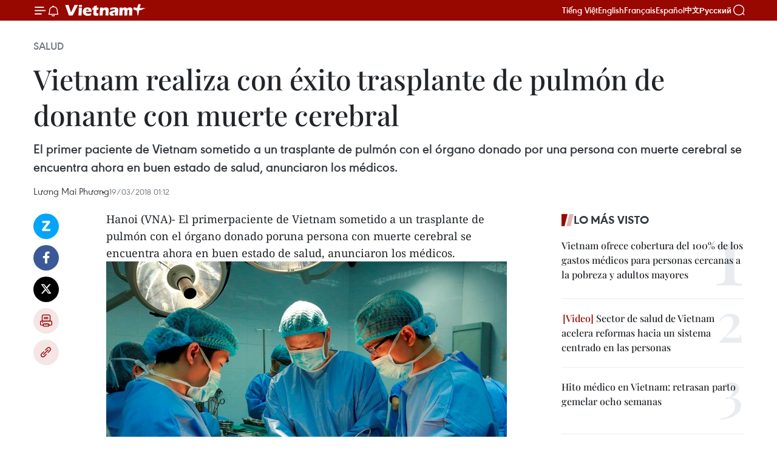

--- FILE ---
content_type: text/html;charset=utf-8
request_url: https://es.vietnamplus.vn/vietnam-realiza-con-exito-trasplante-de-pulmon-de-donante-con-muerte-cerebral-post85588.vnp
body_size: 22858
content:
<!DOCTYPE html> <html lang="es" class="es"> <head> <title>Vietnam realiza con éxito trasplante de pulmón de donante con muerte cerebral | Vietnam+ (VietnamPlus)</title> <meta name="description" content="El primer paciente de Vietnam sometido a un trasplante de pulmón con el órgano donado por una persona con muerte cerebral se encuentra ahora en buen estado de salud, anunciaron los médicos."/> <meta name="keywords" content="Vietnam,órgano donado ,muerte cerebral,trasplante de pulmón , Hospital Militar Central 108"/> <meta name="news_keywords" content="Vietnam,órgano donado ,muerte cerebral,trasplante de pulmón , Hospital Militar Central 108"/> <meta http-equiv="Content-Type" content="text/html; charset=utf-8" /> <meta http-equiv="X-UA-Compatible" content="IE=edge"/> <meta http-equiv="refresh" content="1800" /> <meta name="revisit-after" content="1 days" /> <meta name="viewport" content="width=device-width, initial-scale=1"> <meta http-equiv="content-language" content="vi" /> <meta name="format-detection" content="telephone=no"/> <meta name="format-detection" content="address=no"/> <meta name="apple-mobile-web-app-capable" content="yes"> <meta name="apple-mobile-web-app-status-bar-style" content="black"> <meta name="apple-mobile-web-app-title" content="Vietnam+ (VietnamPlus)"/> <meta name="referrer" content="no-referrer-when-downgrade"/> <link rel="shortcut icon" href="https://media.vietnamplus.vn/assets/web/styles/img/favicon.ico" type="image/x-icon" /> <link rel="preconnect" href="https://media.vietnamplus.vn"/> <link rel="dns-prefetch" href="https://media.vietnamplus.vn"/> <link rel="preconnect" href="//www.google-analytics.com" /> <link rel="preconnect" href="//www.googletagmanager.com" /> <link rel="preconnect" href="//stc.za.zaloapp.com" /> <link rel="preconnect" href="//fonts.googleapis.com" /> <link rel="preconnect" href="//pagead2.googlesyndication.com"/> <link rel="preconnect" href="//tpc.googlesyndication.com"/> <link rel="preconnect" href="//securepubads.g.doubleclick.net"/> <link rel="preconnect" href="//accounts.google.com"/> <link rel="preconnect" href="//adservice.google.com"/> <link rel="preconnect" href="//adservice.google.com.vn"/> <link rel="preconnect" href="//www.googletagservices.com"/> <link rel="preconnect" href="//partner.googleadservices.com"/> <link rel="preconnect" href="//tpc.googlesyndication.com"/> <link rel="preconnect" href="//za.zdn.vn"/> <link rel="preconnect" href="//sp.zalo.me"/> <link rel="preconnect" href="//connect.facebook.net"/> <link rel="preconnect" href="//www.facebook.com"/> <link rel="dns-prefetch" href="//www.google-analytics.com" /> <link rel="dns-prefetch" href="//www.googletagmanager.com" /> <link rel="dns-prefetch" href="//stc.za.zaloapp.com" /> <link rel="dns-prefetch" href="//fonts.googleapis.com" /> <link rel="dns-prefetch" href="//pagead2.googlesyndication.com"/> <link rel="dns-prefetch" href="//tpc.googlesyndication.com"/> <link rel="dns-prefetch" href="//securepubads.g.doubleclick.net"/> <link rel="dns-prefetch" href="//accounts.google.com"/> <link rel="dns-prefetch" href="//adservice.google.com"/> <link rel="dns-prefetch" href="//adservice.google.com.vn"/> <link rel="dns-prefetch" href="//www.googletagservices.com"/> <link rel="dns-prefetch" href="//partner.googleadservices.com"/> <link rel="dns-prefetch" href="//tpc.googlesyndication.com"/> <link rel="dns-prefetch" href="//za.zdn.vn"/> <link rel="dns-prefetch" href="//sp.zalo.me"/> <link rel="dns-prefetch" href="//connect.facebook.net"/> <link rel="dns-prefetch" href="//www.facebook.com"/> <link rel="dns-prefetch" href="//graph.facebook.com"/> <link rel="dns-prefetch" href="//static.xx.fbcdn.net"/> <link rel="dns-prefetch" href="//staticxx.facebook.com"/> <script> var cmsConfig = { domainDesktop: 'https://es.vietnamplus.vn', domainMobile: 'https://es.vietnamplus.vn', domainApi: 'https://es-api.vietnamplus.vn', domainStatic: 'https://media.vietnamplus.vn', domainLog: 'https://es-log.vietnamplus.vn', googleAnalytics: 'G\-TGHDMM2RPP', siteId: 0, pageType: 1, objectId: 85588, adsZone: 365, allowAds: true, adsLazy: true, antiAdblock: true, }; if (window.location.protocol !== 'https:' && window.location.hostname.indexOf('vietnamplus.vn') !== -1) { window.location = 'https://' + window.location.hostname + window.location.pathname + window.location.hash; } var USER_AGENT=window.navigator&&(window.navigator.userAgent||window.navigator.vendor)||window.opera||"",IS_MOBILE=/Android|webOS|iPhone|iPod|BlackBerry|Windows Phone|IEMobile|Mobile Safari|Opera Mini/i.test(USER_AGENT),IS_REDIRECT=!1;function setCookie(e,o,i){var n=new Date,i=(n.setTime(n.getTime()+24*i*60*60*1e3),"expires="+n.toUTCString());document.cookie=e+"="+o+"; "+i+";path=/;"}function getCookie(e){var o=document.cookie.indexOf(e+"="),i=o+e.length+1;return!o&&e!==document.cookie.substring(0,e.length)||-1===o?null:(-1===(e=document.cookie.indexOf(";",i))&&(e=document.cookie.length),unescape(document.cookie.substring(i,e)))}IS_MOBILE&&getCookie("isDesktop")&&(setCookie("isDesktop",1,-1),window.location=window.location.pathname.replace(".amp", ".vnp")+window.location.search,IS_REDIRECT=!0); </script> <script> if(USER_AGENT && USER_AGENT.indexOf("facebot") <= 0 && USER_AGENT.indexOf("facebookexternalhit") <= 0) { var query = ''; var hash = ''; if (window.location.search) query = window.location.search; if (window.location.hash) hash = window.location.hash; var canonicalUrl = 'https://es.vietnamplus.vn/vietnam-realiza-con-exito-trasplante-de-pulmon-de-donante-con-muerte-cerebral-post85588.vnp' + query + hash ; var curUrl = decodeURIComponent(window.location.href); if(!location.port && canonicalUrl.startsWith("http") && curUrl != canonicalUrl){ window.location.replace(canonicalUrl); } } </script> <meta property="fb:pages" content="120834779440" /> <meta property="fb:app_id" content="1960985707489919" /> <meta name="author" content="Vietnam+ (VietnamPlus)" /> <meta name="copyright" content="Copyright © 2026 by Vietnam+ (VietnamPlus)" /> <meta name="RATING" content="GENERAL" /> <meta name="GENERATOR" content="Vietnam+ (VietnamPlus)" /> <meta content="Vietnam+ (VietnamPlus)" itemprop="sourceOrganization" name="source"/> <meta content="news" itemprop="genre" name="medium"/> <meta name="robots" content="noarchive, max-image-preview:large, index, follow" /> <meta name="GOOGLEBOT" content="noarchive, max-image-preview:large, index, follow" /> <link rel="canonical" href="https://es.vietnamplus.vn/vietnam-realiza-con-exito-trasplante-de-pulmon-de-donante-con-muerte-cerebral-post85588.vnp" /> <meta property="og:site_name" content="Vietnam+ (VietnamPlus)"/> <meta property="og:rich_attachment" content="true"/> <meta property="og:type" content="article"/> <meta property="og:url" content="https://es.vietnamplus.vn/vietnam-realiza-con-exito-trasplante-de-pulmon-de-donante-con-muerte-cerebral-post85588.vnp"/> <meta property="og:image" content="https://mediaes.vietnamplus.vn/images/70bfeb50a942ce45c8e8249230c63867ced5ff4248c9529ad1c14b7c7e51b441ebc44c11069771cb937ba7a35493c59224986a1d75c1d0064d07aae198356c232891538e08cdc08d9fd524b98eb026d8853fc8b7f58c6fb003fe6884fa30be25/transplante_pulmo_muerte_cerebral.jpg.webp"/> <meta property="og:image:width" content="1200"/> <meta property="og:image:height" content="630"/> <meta property="og:title" content="Vietnam realiza con éxito trasplante de pulmón de donante con muerte cerebral"/> <meta property="og:description" content="El primer paciente de Vietnam sometido a un trasplante de pulmón con el órgano donado por una persona con muerte cerebral se encuentra ahora en buen estado de salud, anunciaron los médicos."/> <meta name="twitter:card" value="summary"/> <meta name="twitter:url" content="https://es.vietnamplus.vn/vietnam-realiza-con-exito-trasplante-de-pulmon-de-donante-con-muerte-cerebral-post85588.vnp"/> <meta name="twitter:title" content="Vietnam realiza con éxito trasplante de pulmón de donante con muerte cerebral"/> <meta name="twitter:description" content="El primer paciente de Vietnam sometido a un trasplante de pulmón con el órgano donado por una persona con muerte cerebral se encuentra ahora en buen estado de salud, anunciaron los médicos."/> <meta name="twitter:image" content="https://mediaes.vietnamplus.vn/images/70bfeb50a942ce45c8e8249230c63867ced5ff4248c9529ad1c14b7c7e51b441ebc44c11069771cb937ba7a35493c59224986a1d75c1d0064d07aae198356c232891538e08cdc08d9fd524b98eb026d8853fc8b7f58c6fb003fe6884fa30be25/transplante_pulmo_muerte_cerebral.jpg.webp"/> <meta name="twitter:site" content="@Vietnam+ (VietnamPlus)"/> <meta name="twitter:creator" content="@Vietnam+ (VietnamPlus)"/> <meta property="article:publisher" content="https://www.facebook.com/VietnamPlus" /> <meta property="article:tag" content="Vietnam,órgano donado ,muerte cerebral,trasplante de pulmón , Hospital Militar Central 108"/> <meta property="article:section" content="Salud" /> <meta property="article:published_time" content="2018-03-19T08:12:00+0700"/> <meta property="article:modified_time" content="2018-03-19T10:10:29+0700"/> <script type="application/ld+json"> { "@context": "http://schema.org", "@type": "Organization", "name": "Vietnam+ (VietnamPlus)", "url": "https://es.vietnamplus.vn", "logo": "https://media.vietnamplus.vn/assets/web/styles/img/logo.png", "foundingDate": "2008", "founders": [ { "@type": "Person", "name": "Thông tấn xã Việt Nam (TTXVN)" } ], "address": [ { "@type": "PostalAddress", "streetAddress": "Số 05 Lý Thường Kiệt - Hà Nội - Việt Nam", "addressLocality": "Hà Nội City", "addressRegion": "Northeast", "postalCode": "100000", "addressCountry": "VNM" } ], "contactPoint": [ { "@type": "ContactPoint", "telephone": "+84-243-941-1349", "contactType": "customer service" }, { "@type": "ContactPoint", "telephone": "+84-243-941-1348", "contactType": "customer service" } ], "sameAs": [ "https://www.facebook.com/VietnamPlus", "https://www.tiktok.com/@vietnamplus", "https://twitter.com/vietnamplus", "https://www.youtube.com/c/BaoVietnamPlus" ] } </script> <script type="application/ld+json"> { "@context" : "https://schema.org", "@type" : "WebSite", "name": "Vietnam+ (VietnamPlus)", "url": "https://es.vietnamplus.vn", "alternateName" : "Báo điện tử VIETNAMPLUS, Cơ quan của Thông tấn xã Việt Nam (TTXVN)", "potentialAction": { "@type": "SearchAction", "target": { "@type": "EntryPoint", "urlTemplate": "https://es.vietnamplus.vn/search/?q={search_term_string}" }, "query-input": "required name=search_term_string" } } </script> <script type="application/ld+json"> { "@context":"http://schema.org", "@type":"BreadcrumbList", "itemListElement":[ { "@type":"ListItem", "position":1, "item":{ "@id":"https://es.vietnamplus.vn/salud/", "name":"Salud" } } ] } </script> <script type="application/ld+json"> { "@context": "http://schema.org", "@type": "NewsArticle", "mainEntityOfPage":{ "@type":"WebPage", "@id":"https://es.vietnamplus.vn/vietnam-realiza-con-exito-trasplante-de-pulmon-de-donante-con-muerte-cerebral-post85588.vnp" }, "headline": "Vietnam realiza con éxito trasplante de pulmón de donante con muerte cerebral", "description": "El primer paciente de Vietnam sometido a un trasplante de pulmón con el órgano donado por una persona con muerte cerebral se encuentra ahora en buen estado de salud, anunciaron los médicos.", "image": { "@type": "ImageObject", "url": "https://mediaes.vietnamplus.vn/images/70bfeb50a942ce45c8e8249230c63867ced5ff4248c9529ad1c14b7c7e51b441ebc44c11069771cb937ba7a35493c59224986a1d75c1d0064d07aae198356c232891538e08cdc08d9fd524b98eb026d8853fc8b7f58c6fb003fe6884fa30be25/transplante_pulmo_muerte_cerebral.jpg.webp", "width" : 1200, "height" : 675 }, "datePublished": "2018-03-19T08:12:00+0700", "dateModified": "2018-03-19T10:10:29+0700", "author": { "@type": "Person", "name": "Lương Mai Phương" }, "publisher": { "@type": "Organization", "name": "Vietnam+ (VietnamPlus)", "logo": { "@type": "ImageObject", "url": "https://media.vietnamplus.vn/assets/web/styles/img/logo.png" } } } </script> <link rel="preload" href="https://media.vietnamplus.vn/assets/web/styles/css/main.min-1.0.14.css" as="style"> <link rel="preload" href="https://media.vietnamplus.vn/assets/web/js/main.min-1.0.33.js" as="script"> <link rel="preload" href="https://media.vietnamplus.vn/assets/web/js/detail.min-1.0.15.js" as="script"> <link rel="preload" href="https://common.mcms.one/assets/styles/css/vietnamplus-1.0.0.css" as="style"> <link rel="stylesheet" href="https://common.mcms.one/assets/styles/css/vietnamplus-1.0.0.css"> <link id="cms-style" rel="stylesheet" href="https://media.vietnamplus.vn/assets/web/styles/css/main.min-1.0.14.css"> <script type="text/javascript"> var _metaOgUrl = 'https://es.vietnamplus.vn/vietnam-realiza-con-exito-trasplante-de-pulmon-de-donante-con-muerte-cerebral-post85588.vnp'; var page_title = document.title; var tracked_url = window.location.pathname + window.location.search + window.location.hash; var cate_path = 'salud'; if (cate_path.length > 0) { tracked_url = "/" + cate_path + tracked_url; } </script> <script async="" src="https://www.googletagmanager.com/gtag/js?id=G-TGHDMM2RPP"></script> <script> window.dataLayer = window.dataLayer || []; function gtag(){dataLayer.push(arguments);} gtag('js', new Date()); gtag('config', 'G-TGHDMM2RPP', {page_path: tracked_url}); </script> <script>window.dataLayer = window.dataLayer || [];dataLayer.push({'pageCategory': '/salud'});</script> <script> window.dataLayer = window.dataLayer || []; dataLayer.push({ 'event': 'Pageview', 'articleId': '85588', 'articleTitle': 'Vietnam realiza con éxito trasplante de pulmón de donante con muerte cerebral', 'articleCategory': 'Salud', 'articleAlowAds': true, 'articleAuthor': 'Lương Mai Phương', 'articleType': 'detail', 'articleTags': 'Vietnam,órgano donado ,muerte cerebral,trasplante de pulmón , Hospital Militar Central 108', 'articlePublishDate': '2018-03-19T08:12:00+0700', 'articleThumbnail': 'https://mediaes.vietnamplus.vn/images/70bfeb50a942ce45c8e8249230c63867ced5ff4248c9529ad1c14b7c7e51b441ebc44c11069771cb937ba7a35493c59224986a1d75c1d0064d07aae198356c232891538e08cdc08d9fd524b98eb026d8853fc8b7f58c6fb003fe6884fa30be25/transplante_pulmo_muerte_cerebral.jpg.webp', 'articleShortUrl': 'https://es.vietnamplus.vn/vietnam-realiza-con-exito-trasplante-de-pulmon-de-donante-con-muerte-cerebral-post85588.vnp', 'articleFullUrl': 'https://es.vietnamplus.vn/vietnam-realiza-con-exito-trasplante-de-pulmon-de-donante-con-muerte-cerebral-post85588.vnp', }); </script> <script> window.dataLayer = window.dataLayer || []; dataLayer.push({'articleAuthor': 'Lương Mai Phương', 'articleAuthorID': '0'}); </script> <script type='text/javascript'> gtag('event', 'article_page',{ 'articleId': '85588', 'articleTitle': 'Vietnam realiza con éxito trasplante de pulmón de donante con muerte cerebral', 'articleCategory': 'Salud', 'articleAlowAds': true, 'articleAuthor': 'Lương Mai Phương', 'articleType': 'detail', 'articleTags': 'Vietnam,órgano donado ,muerte cerebral,trasplante de pulmón , Hospital Militar Central 108', 'articlePublishDate': '2018-03-19T08:12:00+0700', 'articleThumbnail': 'https://mediaes.vietnamplus.vn/images/70bfeb50a942ce45c8e8249230c63867ced5ff4248c9529ad1c14b7c7e51b441ebc44c11069771cb937ba7a35493c59224986a1d75c1d0064d07aae198356c232891538e08cdc08d9fd524b98eb026d8853fc8b7f58c6fb003fe6884fa30be25/transplante_pulmo_muerte_cerebral.jpg.webp', 'articleShortUrl': 'https://es.vietnamplus.vn/vietnam-realiza-con-exito-trasplante-de-pulmon-de-donante-con-muerte-cerebral-post85588.vnp', 'articleFullUrl': 'https://es.vietnamplus.vn/vietnam-realiza-con-exito-trasplante-de-pulmon-de-donante-con-muerte-cerebral-post85588.vnp', }); </script> <script>(function(w,d,s,l,i){w[l]=w[l]||[];w[l].push({'gtm.start': new Date().getTime(),event:'gtm.js'});var f=d.getElementsByTagName(s)[0], j=d.createElement(s),dl=l!='dataLayer'?'&l='+l:'';j.async=true;j.src= 'https://www.googletagmanager.com/gtm.js?id='+i+dl;f.parentNode.insertBefore(j,f); })(window,document,'script','dataLayer','GTM-5WM58F3N');</script> <script type="text/javascript"> !function(){"use strict";function e(e){var t=!(arguments.length>1&&void 0!==arguments[1])||arguments[1],c=document.createElement("script");c.src=e,t?c.type="module":(c.async=!0,c.type="text/javascript",c.setAttribute("nomodule",""));var n=document.getElementsByTagName("script")[0];n.parentNode.insertBefore(c,n)}!function(t,c){!function(t,c,n){var a,o,r;n.accountId=c,null!==(a=t.marfeel)&&void 0!==a||(t.marfeel={}),null!==(o=(r=t.marfeel).cmd)&&void 0!==o||(r.cmd=[]),t.marfeel.config=n;var i="https://sdk.mrf.io/statics";e("".concat(i,"/marfeel-sdk.js?id=").concat(c),!0),e("".concat(i,"/marfeel-sdk.es5.js?id=").concat(c),!1)}(t,c,arguments.length>2&&void 0!==arguments[2]?arguments[2]:{})}(window,2272,{} )}(); </script> <script async src="https://sp.zalo.me/plugins/sdk.js"></script> </head> <body class="detail-page"> <div id="sdaWeb_SdaMasthead" class="rennab rennab-top" data-platform="1" data-position="Web_SdaMasthead"> </div> <header class=" site-header"> <div class="sticky"> <div class="container"> <i class="ic-menu"></i> <i class="ic-bell"></i> <div id="header-news" class="pick-news hidden" data-source="header-latest-news"></div> <a class="small-logo" href="/" title="Vietnam+ (VietnamPlus)">Vietnam+ (VietnamPlus)</a> <ul class="menu"> <li> <a href="https://www.vietnamplus.vn" title="Tiếng Việt" target="_blank">Tiếng Việt</a> </li> <li> <a href="https://en.vietnamplus.vn" title="English" target="_blank" rel="nofollow">English</a> </li> <li> <a href="https://fr.vietnamplus.vn" title="Français" target="_blank" rel="nofollow">Français</a> </li> <li> <a href="https://es.vietnamplus.vn" title="Español" target="_blank" rel="nofollow">Español</a> </li> <li> <a href="https://zh.vietnamplus.vn" title="中文" target="_blank" rel="nofollow">中文</a> </li> <li> <a href="https://ru.vietnamplus.vn" title="Русский" target="_blank" rel="nofollow">Русский</a> </li> </ul> <div class="search-wrapper"> <i class="ic-search"></i> <input type="text" class="search txtsearch" placeholder="Palabra clave"> </div> </div> </div> </header> <div class="site-body"> <div id="sdaWeb_SdaBackground" class="rennab " data-platform="1" data-position="Web_SdaBackground"> </div> <div class="container"> <div class="breadcrumb breadcrumb-detail"> <h2 class="main"> <a href="https://es.vietnamplus.vn/salud/" title="Salud" class="active">Salud</a> </h2> </div> <div id="sdaWeb_SdaTop" class="rennab " data-platform="1" data-position="Web_SdaTop"> </div> <div class="article"> <h1 class="article__title cms-title "> Vietnam realiza con éxito trasplante de pulmón de donante con muerte cerebral </h1> <div class="article__sapo cms-desc"> El primer paciente de Vietnam sometido a un trasplante de pulmón con el órgano donado por una persona con muerte cerebral se encuentra ahora en buen estado de salud, anunciaron los médicos. </div> <div id="sdaWeb_SdaArticleAfterSapo" class="rennab " data-platform="1" data-position="Web_SdaArticleAfterSapo"> </div> <div class="article__meta"> <span class="author cms-author">Lương Mai Phương</span> <time class="time" datetime="2018-03-19T08:12:00+0700" data-time="1521421920" data-friendly="false">lunes, marzo 19, 2018 08:12</time> <meta class="cms-date" itemprop="datePublished" content="2018-03-19T08:12:00+0700"> </div> <div class="col"> <div class="main-col content-col"> <div class="article__body zce-content-body cms-body" itemprop="articleBody"> <div class="social-pin sticky article__social"> <a href="javascript:void(0);" class="zl zalo-share-button" title="Zalo" data-href="https://es.vietnamplus.vn/vietnam-realiza-con-exito-trasplante-de-pulmon-de-donante-con-muerte-cerebral-post85588.vnp" data-oaid="4486284411240520426" data-layout="1" data-color="blue" data-customize="true">Zalo</a> <a href="javascript:void(0);" class="item fb" data-href="https://es.vietnamplus.vn/vietnam-realiza-con-exito-trasplante-de-pulmon-de-donante-con-muerte-cerebral-post85588.vnp" data-rel="facebook" title="Facebook">Facebook</a> <a href="javascript:void(0);" class="item tw" data-href="https://es.vietnamplus.vn/vietnam-realiza-con-exito-trasplante-de-pulmon-de-donante-con-muerte-cerebral-post85588.vnp" data-rel="twitter" title="Twitter">Twitter</a> <a href="javascript:void(0);" class="bookmark sendbookmark hidden" onclick="ME.sendBookmark(this, 85588);" data-id="85588" title="Marcador">Marcador</a> <a href="javascript:void(0);" class="print sendprint" title="Print" data-href="/print-85588.html">Imprimir</a> <a href="javascript:void(0);" class="item link" data-href="https://es.vietnamplus.vn/vietnam-realiza-con-exito-trasplante-de-pulmon-de-donante-con-muerte-cerebral-post85588.vnp" data-rel="copy" title="Copy link">Copy link</a> </div> <div class="ExternalClass471FC7B8AEBF44378A822972B4E71592"> Hanoi (VNA)- El primerpaciente de Vietnam sometido a un trasplante de pulmón con el órgano donado poruna persona con muerte cerebral se encuentra ahora en buen estado de salud, anunciaron los médicos. <br> <div class="article-photo"> <a href="/Uploaded_ES/sxtt/2018_03_19/transplante_pulmo_muerte_cerebral.jpg" rel="nofollow" target="_blank"><img alt="Vietnam realiza con éxito trasplante de pulmón de donante con muerte cerebral ảnh 1" src="[data-uri]" class="lazyload cms-photo" data-large-src="https://mediaes.vietnamplus.vn/images/cca9a6d80f13ff15464f9e771e0cc48398ab31da79859837609e82edb4b9729a7f56e207fcb9f928dfce084e73114af7ce26ab9523ad800095aa3ff0d1035630c8c2c82fb8c536faa9baf793413d20b6/transplante_pulmo_muerte_cerebral.jpg" data-src="https://mediaes.vietnamplus.vn/images/84319463aa2c360cddad20a093c0aba306bab34ecb3ac4f6d2ec6ce51028bdf462407f5297b4ea89817ef35136d4d6ae810aa9371c1432bfd2fd3c33f18416d22c8585755d8ee32e7b6bf6c19d0e3aa6/transplante_pulmo_muerte_cerebral.jpg" title="Vietnam realiza con éxito trasplante de pulmón de donante con muerte cerebral ảnh 1"></a><span>Vietnam realiza con éxito trasplante de pulmón de donante con muerte cerebral (Fuente: VNA) <br></span> </div> <br> El teniente general Mai HongBang, director del Hospital Militar Central 108, que realizó la cirugía, informóen una conferencia de prensa que el paciente Tran Ngoc H, de 52 años de edad yoriundo de la provincia norvietnamita de Nam Dinh, fue diagnosticado coninsuficiencia respiratoria aguda debido a su enfermedad pulmonar obstructivacrónica en etapa terminal. <br> <br> La única posibilidad delpaciente para sobrevivir fue el trasplante de pulmón, señaló. <br> <br> Según el médico, después deencontrar un donante con muerte cerebral, el hospital realizó una consultainterhospitalaria de 40 horas y decidió realizar el trasplante para elpaciente. La planta duró hasta ocho horas el 26 de febrero. <br> <br> Una semana después de laoperación, el estado de salud del paciente se recuperó positivamente, y 16 díasmás tarde puede respirar solo, caminar por la habitación y comer gachas, conbuenos resultados obtenidos en diferentes exámenes médicos, precisó. <br> <br> Hong Bang agregó que losórganos del donante se usaron para trasplantes de riñón, córnea y corazón paraotras seis personas. <br> <br> Hasta la fecha, el hospital harealizado con éxito 18 trasplantes de riñón, un caso de hígado, 14 de córnea y27 de médula.-VNA <br> <br>
</div> <div class="article__author cms-author">Lương Mai Phương</div> <div class="article__source"> <div class="source"> <span class="name">VNA </span> </div> </div> <div id="sdaWeb_SdaArticleAfterBody" class="rennab " data-platform="1" data-position="Web_SdaArticleAfterBody"> </div> </div> <div class="article__tag"> <a class="active" href="https://es.vietnamplus.vn/tag/vietnam-tag21.vnp" title="Vietnam">#Vietnam</a> <a class="active" href="https://es.vietnamplus.vn/tag.vnp?q=órgano donado" title="órgano donado">#órgano donado</a> <a class="" href="https://es.vietnamplus.vn/tag/muerte-cerebral-tag13771.vnp" title="muerte cerebral">#muerte cerebral</a> <a class="" href="https://es.vietnamplus.vn/tag/trasplante-de-pulmon-tag22992.vnp" title="trasplante de pulmón">#trasplante de pulmón</a> <a class="" href="https://es.vietnamplus.vn/tag/hospital-militar-central-108-tag23661.vnp" title="Hospital Militar Central 108">#Hospital Militar Central 108</a> </div> <div id="sdaWeb_SdaArticleAfterTag" class="rennab " data-platform="1" data-position="Web_SdaArticleAfterTag"> </div> <div class="wrap-social"> <div class="social-pin article__social"> <a href="javascript:void(0);" class="zl zalo-share-button" title="Zalo" data-href="https://es.vietnamplus.vn/vietnam-realiza-con-exito-trasplante-de-pulmon-de-donante-con-muerte-cerebral-post85588.vnp" data-oaid="4486284411240520426" data-layout="1" data-color="blue" data-customize="true">Zalo</a> <a href="javascript:void(0);" class="item fb" data-href="https://es.vietnamplus.vn/vietnam-realiza-con-exito-trasplante-de-pulmon-de-donante-con-muerte-cerebral-post85588.vnp" data-rel="facebook" title="Facebook">Facebook</a> <a href="javascript:void(0);" class="item tw" data-href="https://es.vietnamplus.vn/vietnam-realiza-con-exito-trasplante-de-pulmon-de-donante-con-muerte-cerebral-post85588.vnp" data-rel="twitter" title="Twitter">Twitter</a> <a href="javascript:void(0);" class="bookmark sendbookmark hidden" onclick="ME.sendBookmark(this, 85588);" data-id="85588" title="Marcador">Marcador</a> <a href="javascript:void(0);" class="print sendprint" title="Print" data-href="/print-85588.html">Imprimir</a> <a href="javascript:void(0);" class="item link" data-href="https://es.vietnamplus.vn/vietnam-realiza-con-exito-trasplante-de-pulmon-de-donante-con-muerte-cerebral-post85588.vnp" data-rel="copy" title="Copy link">Copy link</a> </div> <a href="https://news.google.com/publications/CAAqBwgKMN-18wowlLWFAw?hl=vi&gl=VN&ceid=VN%3Avi" class="google-news" target="_blank" title="Google News">Seguir VietnamPlus</a> </div> <div id="sdaWeb_SdaArticleAfterBody1" class="rennab " data-platform="1" data-position="Web_SdaArticleAfterBody1"> </div> <div id="sdaWeb_SdaArticleAfterBody2" class="rennab " data-platform="1" data-position="Web_SdaArticleAfterBody2"> </div> <div class="timeline secondary"> <h3 class="box-heading"> <a href="https://es.vietnamplus.vn/salud/" title="Salud" class="title"> Ver más </a> </h3> <div class="box-content content-list" data-source="recommendation-365"> <article class="story" data-id="231335"> <figure class="story__thumb"> <a class="cms-link" href="https://es.vietnamplus.vn/sector-de-salud-de-hanoi-se-moviliza-al-servicio-del-congreso-del-partido-post231335.vnp" title="Sector de salud de Hanoi se moviliza al servicio del Congreso del Partido"> <img class="lazyload" src="[data-uri]" data-src="https://mediaes.vietnamplus.vn/images/[base64]/vna-potal-dai-hoi-xiv-cua-dang-nganh-y-te-ha-noi-ra-quan-san-sang-dap-ung-cac-tinh-huong-8534853.jpg.webp" data-srcset="https://mediaes.vietnamplus.vn/images/[base64]/vna-potal-dai-hoi-xiv-cua-dang-nganh-y-te-ha-noi-ra-quan-san-sang-dap-ung-cac-tinh-huong-8534853.jpg.webp 1x, https://mediaes.vietnamplus.vn/images/[base64]/vna-potal-dai-hoi-xiv-cua-dang-nganh-y-te-ha-noi-ra-quan-san-sang-dap-ung-cac-tinh-huong-8534853.jpg.webp 2x" alt="El director del Departamento municipal de Salud, Nguyen Trong Dien, revisa los equipos médicos l servicio del Congreso del Partido (Foto: VNA)"> <noscript><img src="https://mediaes.vietnamplus.vn/images/[base64]/vna-potal-dai-hoi-xiv-cua-dang-nganh-y-te-ha-noi-ra-quan-san-sang-dap-ung-cac-tinh-huong-8534853.jpg.webp" srcset="https://mediaes.vietnamplus.vn/images/[base64]/vna-potal-dai-hoi-xiv-cua-dang-nganh-y-te-ha-noi-ra-quan-san-sang-dap-ung-cac-tinh-huong-8534853.jpg.webp 1x, https://mediaes.vietnamplus.vn/images/[base64]/vna-potal-dai-hoi-xiv-cua-dang-nganh-y-te-ha-noi-ra-quan-san-sang-dap-ung-cac-tinh-huong-8534853.jpg.webp 2x" alt="El director del Departamento municipal de Salud, Nguyen Trong Dien, revisa los equipos médicos l servicio del Congreso del Partido (Foto: VNA)" class="image-fallback"></noscript> </a> </figure> <h2 class="story__heading" data-tracking="231335"> <a class=" cms-link" href="https://es.vietnamplus.vn/sector-de-salud-de-hanoi-se-moviliza-al-servicio-del-congreso-del-partido-post231335.vnp" title="Sector de salud de Hanoi se moviliza al servicio del Congreso del Partido"> Sector de salud de Hanoi se moviliza al servicio del Congreso del Partido </a> </h2> <time class="time" datetime="2026-01-17T18:30:52+0700" data-time="1768649452"> 17/01/2026 18:30 </time> <div class="story__summary story__shorten"> <p>El Departamento de Salud de Hanoi activó un plan de respuesta médica con guardias 24/7, control de epidemias y seguridad alimentaria para asegurar el éxito del XIV Congreso Nacional.</p> </div> </article> <article class="story" data-id="231324"> <figure class="story__thumb"> <a class="cms-link" href="https://es.vietnamplus.vn/inician-en-hanoi-construccion-de-complejo-medico-especializado-para-personas-mayores-post231324.vnp" title="Inician en Hanoi construcción de complejo médico especializado para personas mayores"> <img class="lazyload" src="[data-uri]" data-src="https://mediaes.vietnamplus.vn/images/[base64]/vna-potal-tong-bi-thu-du-le-khoi-cong-du-an-phuc-hop-y-te-cham-soc-suc-khoe-nguoi-cao-tuoi-8535435.jpg.webp" data-srcset="https://mediaes.vietnamplus.vn/images/[base64]/vna-potal-tong-bi-thu-du-le-khoi-cong-du-an-phuc-hop-y-te-cham-soc-suc-khoe-nguoi-cao-tuoi-8535435.jpg.webp 1x, https://mediaes.vietnamplus.vn/images/[base64]/vna-potal-tong-bi-thu-du-le-khoi-cong-du-an-phuc-hop-y-te-cham-soc-suc-khoe-nguoi-cao-tuoi-8535435.jpg.webp 2x" alt="Delegados en la ceremonia del inicio del proyecto de construcción (Foto: VNA)"> <noscript><img src="https://mediaes.vietnamplus.vn/images/[base64]/vna-potal-tong-bi-thu-du-le-khoi-cong-du-an-phuc-hop-y-te-cham-soc-suc-khoe-nguoi-cao-tuoi-8535435.jpg.webp" srcset="https://mediaes.vietnamplus.vn/images/[base64]/vna-potal-tong-bi-thu-du-le-khoi-cong-du-an-phuc-hop-y-te-cham-soc-suc-khoe-nguoi-cao-tuoi-8535435.jpg.webp 1x, https://mediaes.vietnamplus.vn/images/[base64]/vna-potal-tong-bi-thu-du-le-khoi-cong-du-an-phuc-hop-y-te-cham-soc-suc-khoe-nguoi-cao-tuoi-8535435.jpg.webp 2x" alt="Delegados en la ceremonia del inicio del proyecto de construcción (Foto: VNA)" class="image-fallback"></noscript> </a> </figure> <h2 class="story__heading" data-tracking="231324"> <a class=" cms-link" href="https://es.vietnamplus.vn/inician-en-hanoi-construccion-de-complejo-medico-especializado-para-personas-mayores-post231324.vnp" title="Inician en Hanoi construcción de complejo médico especializado para personas mayores"> Inician en Hanoi construcción de complejo médico especializado para personas mayores </a> </h2> <time class="time" datetime="2026-01-17T11:22:29+0700" data-time="1768623749"> 17/01/2026 11:22 </time> <div class="story__summary story__shorten"> <p>El proyecto de 632 millones de dólares, que incluye un hospital de 1.000 camas y residencias especializadas, busca responder al rápido envejecimiento poblacional con tecnología de vanguardia y atención integral.</p> </div> </article> <article class="story" data-id="231226"> <figure class="story__thumb"> <a class="cms-link" href="https://es.vietnamplus.vn/hito-medico-en-vietnam-retrasan-parto-gemelar-ocho-semanas-post231226.vnp" title="Hito médico en Vietnam: retrasan parto gemelar ocho semanas"> <img class="lazyload" src="[data-uri]" data-src="https://mediaes.vietnamplus.vn/images/[base64]/vna-potal-thanh-pho-ho-chi-minh-cuu-song-tre-so-sinh-trong-truong-hop-song-thai-co-bien-chung-phuc-tap-8530373.jpg.webp" data-srcset="https://mediaes.vietnamplus.vn/images/[base64]/vna-potal-thanh-pho-ho-chi-minh-cuu-song-tre-so-sinh-trong-truong-hop-song-thai-co-bien-chung-phuc-tap-8530373.jpg.webp 1x, https://mediaes.vietnamplus.vn/images/[base64]/vna-potal-thanh-pho-ho-chi-minh-cuu-song-tre-so-sinh-trong-truong-hop-song-thai-co-bien-chung-phuc-tap-8530373.jpg.webp 2x" alt="El recién nacido fue dado de alta del hospital con alegría de su familia y los doctores. (Foto: VNA)"> <noscript><img src="https://mediaes.vietnamplus.vn/images/[base64]/vna-potal-thanh-pho-ho-chi-minh-cuu-song-tre-so-sinh-trong-truong-hop-song-thai-co-bien-chung-phuc-tap-8530373.jpg.webp" srcset="https://mediaes.vietnamplus.vn/images/[base64]/vna-potal-thanh-pho-ho-chi-minh-cuu-song-tre-so-sinh-trong-truong-hop-song-thai-co-bien-chung-phuc-tap-8530373.jpg.webp 1x, https://mediaes.vietnamplus.vn/images/[base64]/vna-potal-thanh-pho-ho-chi-minh-cuu-song-tre-so-sinh-trong-truong-hop-song-thai-co-bien-chung-phuc-tap-8530373.jpg.webp 2x" alt="El recién nacido fue dado de alta del hospital con alegría de su familia y los doctores. (Foto: VNA)" class="image-fallback"></noscript> </a> </figure> <h2 class="story__heading" data-tracking="231226"> <a class=" cms-link" href="https://es.vietnamplus.vn/hito-medico-en-vietnam-retrasan-parto-gemelar-ocho-semanas-post231226.vnp" title="Hito médico en Vietnam: retrasan parto gemelar ocho semanas"> Hito médico en Vietnam: retrasan parto gemelar ocho semanas </a> </h2> <time class="time" datetime="2026-01-15T11:08:47+0700" data-time="1768450127"> 15/01/2026 11:08 </time> <div class="story__summary story__shorten"> <p>Una mujer embarazada esperaba gemelos, pero uno de los fetos tenía un defecto congénito y fue interrumpido a mitad de la gestación; ante esta situación, los médicos del Hospital Tu Du de Ciudad Ho Chi Minh prolongaron la gestación del feto restante ocho semanas y lograron que el bebé naciera sano y salvo.</p> </div> </article> <article class="story" data-id="230931"> <figure class="story__thumb"> <a class="cms-link" href="https://es.vietnamplus.vn/hanoi-impulsa-sistema-de-salud-moderno-y-digitalizado-post230931.vnp" title="Hanoi impulsa sistema de salud moderno y digitalizado"> <img class="lazyload" src="[data-uri]" data-src="https://mediaes.vietnamplus.vn/images/18068d5f4d6550be0e90cb3c306a7c22ba1d368f17f5b162bf93d38189b1cce0627f709ad28be3c5a60aea5af59a8f25/6-1.jpg.webp" data-srcset="https://mediaes.vietnamplus.vn/images/18068d5f4d6550be0e90cb3c306a7c22ba1d368f17f5b162bf93d38189b1cce0627f709ad28be3c5a60aea5af59a8f25/6-1.jpg.webp 1x, https://mediaes.vietnamplus.vn/images/5600725eba817801ab1d6c9958648460ba1d368f17f5b162bf93d38189b1cce0627f709ad28be3c5a60aea5af59a8f25/6-1.jpg.webp 2x" alt="Realizan el pago sin efectivo de gastos hospitalarios (Fuente: qdnd.vn)"> <noscript><img src="https://mediaes.vietnamplus.vn/images/18068d5f4d6550be0e90cb3c306a7c22ba1d368f17f5b162bf93d38189b1cce0627f709ad28be3c5a60aea5af59a8f25/6-1.jpg.webp" srcset="https://mediaes.vietnamplus.vn/images/18068d5f4d6550be0e90cb3c306a7c22ba1d368f17f5b162bf93d38189b1cce0627f709ad28be3c5a60aea5af59a8f25/6-1.jpg.webp 1x, https://mediaes.vietnamplus.vn/images/5600725eba817801ab1d6c9958648460ba1d368f17f5b162bf93d38189b1cce0627f709ad28be3c5a60aea5af59a8f25/6-1.jpg.webp 2x" alt="Realizan el pago sin efectivo de gastos hospitalarios (Fuente: qdnd.vn)" class="image-fallback"></noscript> </a> </figure> <h2 class="story__heading" data-tracking="230931"> <a class=" cms-link" href="https://es.vietnamplus.vn/hanoi-impulsa-sistema-de-salud-moderno-y-digitalizado-post230931.vnp" title="Hanoi impulsa sistema de salud moderno y digitalizado"> Hanoi impulsa sistema de salud moderno y digitalizado </a> </h2> <time class="time" datetime="2026-01-07T16:49:03+0700" data-time="1767779343"> 07/01/2026 16:49 </time> <div class="story__summary story__shorten"> <p>En 2025, el sector de la salud de Hanoi registró muchos resultados positivos en las tareas del cuidado y protección de la salud de las personas, desde la mejora de los indicadores básicos sanitarios hasta la promoción de la transformación digital integral.</p> </div> </article> <article class="story" data-id="230916"> <figure class="story__thumb"> <a class="cms-link" href="https://es.vietnamplus.vn/vietnam-ofrece-cobertura-del-100-de-los-gastos-medicos-para-personas-cercanas-a-la-pobreza-y-adultos-mayores-post230916.vnp" title="Vietnam ofrece cobertura del 100% de los gastos médicos para personas cercanas a la pobreza y adultos mayores "> <img class="lazyload" src="[data-uri]" data-src="https://mediaes.vietnamplus.vn/images/[base64]/vna-potal-da-nang-dam-bao-hoat-dong-kham-chua-benh-cho-nguoi-dan-8168437.jpg.webp" data-srcset="https://mediaes.vietnamplus.vn/images/[base64]/vna-potal-da-nang-dam-bao-hoat-dong-kham-chua-benh-cho-nguoi-dan-8168437.jpg.webp 1x, https://mediaes.vietnamplus.vn/images/[base64]/vna-potal-da-nang-dam-bao-hoat-dong-kham-chua-benh-cho-nguoi-dan-8168437.jpg.webp 2x" alt="Una consulta de salud para un mayor de edad en la ciudad de Da Nang (Fuente: VNA)"> <noscript><img src="https://mediaes.vietnamplus.vn/images/[base64]/vna-potal-da-nang-dam-bao-hoat-dong-kham-chua-benh-cho-nguoi-dan-8168437.jpg.webp" srcset="https://mediaes.vietnamplus.vn/images/[base64]/vna-potal-da-nang-dam-bao-hoat-dong-kham-chua-benh-cho-nguoi-dan-8168437.jpg.webp 1x, https://mediaes.vietnamplus.vn/images/[base64]/vna-potal-da-nang-dam-bao-hoat-dong-kham-chua-benh-cho-nguoi-dan-8168437.jpg.webp 2x" alt="Una consulta de salud para un mayor de edad en la ciudad de Da Nang (Fuente: VNA)" class="image-fallback"></noscript> </a> </figure> <h2 class="story__heading" data-tracking="230916"> <a class=" cms-link" href="https://es.vietnamplus.vn/vietnam-ofrece-cobertura-del-100-de-los-gastos-medicos-para-personas-cercanas-a-la-pobreza-y-adultos-mayores-post230916.vnp" title="Vietnam ofrece cobertura del 100% de los gastos médicos para personas cercanas a la pobreza y adultos mayores "> Vietnam ofrece cobertura del 100% de los gastos médicos para personas cercanas a la pobreza y adultos mayores </a> </h2> <time class="time" datetime="2026-01-07T10:20:22+0700" data-time="1767756022"> 07/01/2026 10:20 </time> <div class="story__summary story__shorten"> <p>Desde enero de 2026, Vietnam garantiza cobertura total del seguro de salud para personas cercanas a la pobreza y adultos mayores de 75 años.</p> </div> </article> <div id="sdaWeb_SdaNative1" class="rennab " data-platform="1" data-position="Web_SdaNative1"> </div> <article class="story" data-id="230900"> <figure class="story__thumb"> <a class="cms-link" href="https://es.vietnamplus.vn/medicos-de-ciudad-ho-chi-minh-salvan-13-vidas-gracias-a-la-donacion-de-organos-post230900.vnp" title="Médicos de Ciudad Ho Chi Minh salvan 13 vidas gracias a la donación de órganos"> <img class="lazyload" src="[data-uri]" data-src="https://mediaes.vietnamplus.vn/images/18068d5f4d6550be0e90cb3c306a7c22a3e895ba9a81e7758f534dac46d7f6db105f5dea1d3f46a1614c3800c708a7fa5be8a5b33b6eb663dd308151e53daa57/hien-tang.jpg.webp" data-srcset="https://mediaes.vietnamplus.vn/images/18068d5f4d6550be0e90cb3c306a7c22a3e895ba9a81e7758f534dac46d7f6db105f5dea1d3f46a1614c3800c708a7fa5be8a5b33b6eb663dd308151e53daa57/hien-tang.jpg.webp 1x, https://mediaes.vietnamplus.vn/images/5600725eba817801ab1d6c9958648460a3e895ba9a81e7758f534dac46d7f6db105f5dea1d3f46a1614c3800c708a7fa5be8a5b33b6eb663dd308151e53daa57/hien-tang.jpg.webp 2x" alt="Médicos del Hospital de Medicina y Farmacia de la Universidad de Ciudad Ho Chi Minh realizaron el trasplante de corazón a un paciente. (Foto: VNA)"> <noscript><img src="https://mediaes.vietnamplus.vn/images/18068d5f4d6550be0e90cb3c306a7c22a3e895ba9a81e7758f534dac46d7f6db105f5dea1d3f46a1614c3800c708a7fa5be8a5b33b6eb663dd308151e53daa57/hien-tang.jpg.webp" srcset="https://mediaes.vietnamplus.vn/images/18068d5f4d6550be0e90cb3c306a7c22a3e895ba9a81e7758f534dac46d7f6db105f5dea1d3f46a1614c3800c708a7fa5be8a5b33b6eb663dd308151e53daa57/hien-tang.jpg.webp 1x, https://mediaes.vietnamplus.vn/images/5600725eba817801ab1d6c9958648460a3e895ba9a81e7758f534dac46d7f6db105f5dea1d3f46a1614c3800c708a7fa5be8a5b33b6eb663dd308151e53daa57/hien-tang.jpg.webp 2x" alt="Médicos del Hospital de Medicina y Farmacia de la Universidad de Ciudad Ho Chi Minh realizaron el trasplante de corazón a un paciente. (Foto: VNA)" class="image-fallback"></noscript> </a> </figure> <h2 class="story__heading" data-tracking="230900"> <a class=" cms-link" href="https://es.vietnamplus.vn/medicos-de-ciudad-ho-chi-minh-salvan-13-vidas-gracias-a-la-donacion-de-organos-post230900.vnp" title="Médicos de Ciudad Ho Chi Minh salvan 13 vidas gracias a la donación de órganos"> Médicos de Ciudad Ho Chi Minh salvan 13 vidas gracias a la donación de órganos </a> </h2> <time class="time" datetime="2026-01-06T16:52:21+0700" data-time="1767693141"> 06/01/2026 16:52 </time> <div class="story__summary story__shorten"> <p>Hospitales de Ciudad Ho Chi Minh salvaron a 13 personas gracias a la donación de órganos de dos pacientes con muerte cerebral a inicios de 2026.</p> </div> </article> <article class="story" data-id="230860"> <figure class="story__thumb"> <a class="cms-link" href="https://es.vietnamplus.vn/sector-de-salud-de-vietnam-acelera-reformas-hacia-un-sistema-centrado-en-las-personas-post230860.vnp" title="Sector de salud de Vietnam acelera reformas hacia un sistema centrado en las personas"> <img class="lazyload" src="[data-uri]" data-src="https://mediaes.vietnamplus.vn/images/[base64]/vna-potal-trung-tam-so-sinh-benh-vien-phu-san-trung-uong-noi-cham-soc-dieu-tri-cac-benh-ly-dac-biet-8137275.jpg.webp" data-srcset="https://mediaes.vietnamplus.vn/images/[base64]/vna-potal-trung-tam-so-sinh-benh-vien-phu-san-trung-uong-noi-cham-soc-dieu-tri-cac-benh-ly-dac-biet-8137275.jpg.webp 1x, https://mediaes.vietnamplus.vn/images/[base64]/vna-potal-trung-tam-so-sinh-benh-vien-phu-san-trung-uong-noi-cham-soc-dieu-tri-cac-benh-ly-dac-biet-8137275.jpg.webp 2x" alt="Sector de salud de Vietnam acelera reformas hacia un sistema centrado en las personas"> <noscript><img src="https://mediaes.vietnamplus.vn/images/[base64]/vna-potal-trung-tam-so-sinh-benh-vien-phu-san-trung-uong-noi-cham-soc-dieu-tri-cac-benh-ly-dac-biet-8137275.jpg.webp" srcset="https://mediaes.vietnamplus.vn/images/[base64]/vna-potal-trung-tam-so-sinh-benh-vien-phu-san-trung-uong-noi-cham-soc-dieu-tri-cac-benh-ly-dac-biet-8137275.jpg.webp 1x, https://mediaes.vietnamplus.vn/images/[base64]/vna-potal-trung-tam-so-sinh-benh-vien-phu-san-trung-uong-noi-cham-soc-dieu-tri-cac-benh-ly-dac-biet-8137275.jpg.webp 2x" alt="Sector de salud de Vietnam acelera reformas hacia un sistema centrado en las personas" class="image-fallback"></noscript> </a> </figure> <h2 class="story__heading" data-tracking="230860"> <a class=" cms-link" href="https://es.vietnamplus.vn/sector-de-salud-de-vietnam-acelera-reformas-hacia-un-sistema-centrado-en-las-personas-post230860.vnp" title="Sector de salud de Vietnam acelera reformas hacia un sistema centrado en las personas"> <i class="ic-video"></i> Sector de salud de Vietnam acelera reformas hacia un sistema centrado en las personas </a> </h2> <time class="time" datetime="2026-01-06T08:00:00+0700" data-time="1767661200"> 06/01/2026 08:00 </time> <div class="story__summary story__shorten"> <p>En 2025, Vietnam impulsó reformas clave en salud, con el fortalecimiento de la prevención de enfermedades, la digitalización y el perfeccionamiento de bases legales para un sistema sanitario moderno y equitativo.</p> </div> </article> <article class="story" data-id="229935"> <figure class="story__thumb"> <a class="cms-link" href="https://es.vietnamplus.vn/ia-abre-puertas-a-cooperacion-sanitaria-vietnam-canada-post229935.vnp" title="IA abre puertas a cooperación sanitaria Vietnam-Canadá"> <img class="lazyload" src="[data-uri]" data-src="https://mediaes.vietnamplus.vn/images/10b35e7ea1400aaa9dc54a12ae7fa3dc49950d89d8511f2d77ed9b71ed199c61ddf5b507eb4e3a779a901c9d6acb0d8b0afc8cb1b22e67744dac7df0102a376c/08122025-aiyte.jpg.webp" data-srcset="https://mediaes.vietnamplus.vn/images/10b35e7ea1400aaa9dc54a12ae7fa3dc49950d89d8511f2d77ed9b71ed199c61ddf5b507eb4e3a779a901c9d6acb0d8b0afc8cb1b22e67744dac7df0102a376c/08122025-aiyte.jpg.webp 1x, https://mediaes.vietnamplus.vn/images/5aea9544c4e23fb9a0759c3a0d478a6b49950d89d8511f2d77ed9b71ed199c61ddf5b507eb4e3a779a901c9d6acb0d8b0afc8cb1b22e67744dac7df0102a376c/08122025-aiyte.jpg.webp 2x" alt="IA abre puertas a cooperación sanitaria Vietnam-Canadá"> <noscript><img src="https://mediaes.vietnamplus.vn/images/10b35e7ea1400aaa9dc54a12ae7fa3dc49950d89d8511f2d77ed9b71ed199c61ddf5b507eb4e3a779a901c9d6acb0d8b0afc8cb1b22e67744dac7df0102a376c/08122025-aiyte.jpg.webp" srcset="https://mediaes.vietnamplus.vn/images/10b35e7ea1400aaa9dc54a12ae7fa3dc49950d89d8511f2d77ed9b71ed199c61ddf5b507eb4e3a779a901c9d6acb0d8b0afc8cb1b22e67744dac7df0102a376c/08122025-aiyte.jpg.webp 1x, https://mediaes.vietnamplus.vn/images/5aea9544c4e23fb9a0759c3a0d478a6b49950d89d8511f2d77ed9b71ed199c61ddf5b507eb4e3a779a901c9d6acb0d8b0afc8cb1b22e67744dac7df0102a376c/08122025-aiyte.jpg.webp 2x" alt="IA abre puertas a cooperación sanitaria Vietnam-Canadá" class="image-fallback"></noscript> </a> </figure> <h2 class="story__heading" data-tracking="229935"> <a class=" cms-link" href="https://es.vietnamplus.vn/ia-abre-puertas-a-cooperacion-sanitaria-vietnam-canada-post229935.vnp" title="IA abre puertas a cooperación sanitaria Vietnam-Canadá"> IA abre puertas a cooperación sanitaria Vietnam-Canadá </a> </h2> <time class="time" datetime="2025-12-08T16:54:46+0700" data-time="1765187686"> 08/12/2025 16:54 </time> <div class="story__summary story__shorten"> <p data-listener-added_1f447622="true">IA, medicina de precisión, cooperación sanitaria, Vietnam, Canadá, salud digital, datos genómicos, enfermedades raras, inteligencia artificial</p> </div> </article> <article class="story" data-id="229815"> <figure class="story__thumb"> <a class="cms-link" href="https://longform.vietnamplus.vn/resolucion-72-compromiso-del-partido-con-un-vietnam-saludable-25.html" title="Resolución 72, compromiso del Partido con un Vietnam saludable" target="_blank"> <img class="lazyload" src="[data-uri]" data-src="https://mediaes.vietnamplus.vn/images/579f5cc99d17d16eff22c60e425ef1cfd4095f07562f10afc72bac70913b89c74e1035a5cc87807f1787939072668f1b0975166185f8dc6346e8b3619477af02dbf4f76d0fec49e9f83a3613c76bbde5/cham-soc-suc-khoe-ba-me-tre-em.jpg.webp" data-srcset="https://mediaes.vietnamplus.vn/images/579f5cc99d17d16eff22c60e425ef1cfd4095f07562f10afc72bac70913b89c74e1035a5cc87807f1787939072668f1b0975166185f8dc6346e8b3619477af02dbf4f76d0fec49e9f83a3613c76bbde5/cham-soc-suc-khoe-ba-me-tre-em.jpg.webp 1x, https://mediaes.vietnamplus.vn/images/9d94d0cbd111fef99ac6490eee3a7618d4095f07562f10afc72bac70913b89c74e1035a5cc87807f1787939072668f1b0975166185f8dc6346e8b3619477af02dbf4f76d0fec49e9f83a3613c76bbde5/cham-soc-suc-khoe-ba-me-tre-em.jpg.webp 2x" alt="Resolución 72, compromiso del Partido con un Vietnam saludable"> <noscript><img src="https://mediaes.vietnamplus.vn/images/579f5cc99d17d16eff22c60e425ef1cfd4095f07562f10afc72bac70913b89c74e1035a5cc87807f1787939072668f1b0975166185f8dc6346e8b3619477af02dbf4f76d0fec49e9f83a3613c76bbde5/cham-soc-suc-khoe-ba-me-tre-em.jpg.webp" srcset="https://mediaes.vietnamplus.vn/images/579f5cc99d17d16eff22c60e425ef1cfd4095f07562f10afc72bac70913b89c74e1035a5cc87807f1787939072668f1b0975166185f8dc6346e8b3619477af02dbf4f76d0fec49e9f83a3613c76bbde5/cham-soc-suc-khoe-ba-me-tre-em.jpg.webp 1x, https://mediaes.vietnamplus.vn/images/9d94d0cbd111fef99ac6490eee3a7618d4095f07562f10afc72bac70913b89c74e1035a5cc87807f1787939072668f1b0975166185f8dc6346e8b3619477af02dbf4f76d0fec49e9f83a3613c76bbde5/cham-soc-suc-khoe-ba-me-tre-em.jpg.webp 2x" alt="Resolución 72, compromiso del Partido con un Vietnam saludable" class="image-fallback"></noscript> </a> </figure> <h2 class="story__heading" data-tracking="229815"> <a class=" cms-link" href="https://longform.vietnamplus.vn/resolucion-72-compromiso-del-partido-con-un-vietnam-saludable-25.html" title="Resolución 72, compromiso del Partido con un Vietnam saludable" target="_blank"> Resolución 72, compromiso del Partido con un Vietnam saludable </a> </h2> <time class="time" datetime="2025-12-05T09:00:00+0700" data-time="1764900000"> 05/12/2025 09:00 </time> <div class="story__summary story__shorten"> <p>La Resolución 72 fortalece la salud pública con reformas innovadoras, prioriza la prevención y abre una nueva etapa para un Vietnam saludable y próspero.</p> </div> </article> <article class="story" data-id="229605"> <figure class="story__thumb"> <a class="cms-link" href="https://es.vietnamplus.vn/unidos-para-poner-fin-a-la-epidemia-del-sida-post229605.vnp" title="Unidos para poner fin a la epidemia del SIDA "> <img class="lazyload" src="[data-uri]" data-src="https://mediaes.vietnamplus.vn/images/10b35e7ea1400aaa9dc54a12ae7fa3dc100541b87024aa176d4d129404fe16bfd83468b9f611bf02266595447921ecb4e39a70570a70623b78a970c6cc1d1538/anh-6-ava.jpg.webp" data-srcset="https://mediaes.vietnamplus.vn/images/10b35e7ea1400aaa9dc54a12ae7fa3dc100541b87024aa176d4d129404fe16bfd83468b9f611bf02266595447921ecb4e39a70570a70623b78a970c6cc1d1538/anh-6-ava.jpg.webp 1x, https://mediaes.vietnamplus.vn/images/5aea9544c4e23fb9a0759c3a0d478a6b100541b87024aa176d4d129404fe16bfd83468b9f611bf02266595447921ecb4e39a70570a70623b78a970c6cc1d1538/anh-6-ava.jpg.webp 2x" alt="Unidos para poner fin a la epidemia del SIDA "> <noscript><img src="https://mediaes.vietnamplus.vn/images/10b35e7ea1400aaa9dc54a12ae7fa3dc100541b87024aa176d4d129404fe16bfd83468b9f611bf02266595447921ecb4e39a70570a70623b78a970c6cc1d1538/anh-6-ava.jpg.webp" srcset="https://mediaes.vietnamplus.vn/images/10b35e7ea1400aaa9dc54a12ae7fa3dc100541b87024aa176d4d129404fe16bfd83468b9f611bf02266595447921ecb4e39a70570a70623b78a970c6cc1d1538/anh-6-ava.jpg.webp 1x, https://mediaes.vietnamplus.vn/images/5aea9544c4e23fb9a0759c3a0d478a6b100541b87024aa176d4d129404fe16bfd83468b9f611bf02266595447921ecb4e39a70570a70623b78a970c6cc1d1538/anh-6-ava.jpg.webp 2x" alt="Unidos para poner fin a la epidemia del SIDA " class="image-fallback"></noscript> </a> </figure> <h2 class="story__heading" data-tracking="229605"> <a class=" cms-link" href="https://es.vietnamplus.vn/unidos-para-poner-fin-a-la-epidemia-del-sida-post229605.vnp" title="Unidos para poner fin a la epidemia del SIDA "> <i class="ic-photo"></i> Unidos para poner fin a la epidemia del SIDA </a> </h2> <time class="time" datetime="2025-12-01T08:15:00+0700" data-time="1764551700"> 01/12/2025 08:15 </time> <div class="story__summary story__shorten"> <p data-listener-added_629b4154="true">El 1 de diciembre de cada año se conmemora el Día Mundial de la Lucha contra el SIDA. Han transcurrido 35 años desde la detección de los primeros casos de VIH en Vietnam. Bajo la atención del Partido y el Estado, y con la participación de toda la sociedad, los programas de prevención y control del VIH/SIDA se han implementado de manera cada vez más amplia y efectiva, contribuyendo a controlar la tasa de infección y a reducir el impacto de la epidemia en la salud pública y el desarrollo sostenible del país.&nbsp;</p> </div> </article> <article class="story" data-id="229618"> <figure class="story__thumb"> <a class="cms-link" href="https://es.vietnamplus.vn/turismo-medico-en-vietnam-estrategia-calidad-y-crecimiento-sostenible-post229618.vnp" title="Turismo médico en Vietnam: estrategia, calidad y crecimiento sostenible"> <img class="lazyload" src="[data-uri]" data-src="https://mediaes.vietnamplus.vn/images/21f6f6c8a9caf3e7a920a1cc360ad66558ece8c19090a80ff194beae161eff8bc756ed141b28776a2f9b7a879b0a9f5b5be8a5b33b6eb663dd308151e53daa57/ghep-gan.jpg.webp" data-srcset="https://mediaes.vietnamplus.vn/images/21f6f6c8a9caf3e7a920a1cc360ad66558ece8c19090a80ff194beae161eff8bc756ed141b28776a2f9b7a879b0a9f5b5be8a5b33b6eb663dd308151e53daa57/ghep-gan.jpg.webp 1x, https://mediaes.vietnamplus.vn/images/a95552f4682d1422d7f71166867df5e558ece8c19090a80ff194beae161eff8bc756ed141b28776a2f9b7a879b0a9f5b5be8a5b33b6eb663dd308151e53daa57/ghep-gan.jpg.webp 2x" alt="Médicos realizan un trasplante de hígado a un paciente. (Fuente: VietnamPlus)"> <noscript><img src="https://mediaes.vietnamplus.vn/images/21f6f6c8a9caf3e7a920a1cc360ad66558ece8c19090a80ff194beae161eff8bc756ed141b28776a2f9b7a879b0a9f5b5be8a5b33b6eb663dd308151e53daa57/ghep-gan.jpg.webp" srcset="https://mediaes.vietnamplus.vn/images/21f6f6c8a9caf3e7a920a1cc360ad66558ece8c19090a80ff194beae161eff8bc756ed141b28776a2f9b7a879b0a9f5b5be8a5b33b6eb663dd308151e53daa57/ghep-gan.jpg.webp 1x, https://mediaes.vietnamplus.vn/images/a95552f4682d1422d7f71166867df5e558ece8c19090a80ff194beae161eff8bc756ed141b28776a2f9b7a879b0a9f5b5be8a5b33b6eb663dd308151e53daa57/ghep-gan.jpg.webp 2x" alt="Médicos realizan un trasplante de hígado a un paciente. (Fuente: VietnamPlus)" class="image-fallback"></noscript> </a> </figure> <h2 class="story__heading" data-tracking="229618"> <a class=" cms-link" href="https://es.vietnamplus.vn/turismo-medico-en-vietnam-estrategia-calidad-y-crecimiento-sostenible-post229618.vnp" title="Turismo médico en Vietnam: estrategia, calidad y crecimiento sostenible"> Turismo médico en Vietnam: estrategia, calidad y crecimiento sostenible </a> </h2> <time class="time" datetime="2025-11-30T14:00:00+0700" data-time="1764486000"> 30/11/2025 14:00 </time> <div class="story__summary story__shorten"> <p>Vietnam impulsa el turismo médico con servicios avanzados, costos competitivos y paquetes integrados, proyectándose como destino de alta calidad en Asia.</p> </div> </article> <article class="story" data-id="229233"> <figure class="story__thumb"> <a class="cms-link" href="https://es.vietnamplus.vn/premier-vietnamita-visita-el-monumento-a-los-martires-y-museo-nacional-de-veteranos-en-argelia-post229233.vnp" title="Premier vietnamita visita el Monumento a los Mártires y Museo Nacional de veteranos en Argelia"> <img class="lazyload" src="[data-uri]" data-src="https://mediaes.vietnamplus.vn/images/a1af0e25a1124e034d52602711cf572e0fe245ec20bfd3b4c3df18c45220d6b311c55b99c839342fe0ba0bcadcd6e36782f8c0eee0264d27e7115f7e320e0edbdbf4f76d0fec49e9f83a3613c76bbde5/book-launch-dien-bien-phu-vna.jpg.webp" data-srcset="https://mediaes.vietnamplus.vn/images/a1af0e25a1124e034d52602711cf572e0fe245ec20bfd3b4c3df18c45220d6b311c55b99c839342fe0ba0bcadcd6e36782f8c0eee0264d27e7115f7e320e0edbdbf4f76d0fec49e9f83a3613c76bbde5/book-launch-dien-bien-phu-vna.jpg.webp 1x, https://mediaes.vietnamplus.vn/images/6975f8604fb2a7f29e25e1e8a6482cc70fe245ec20bfd3b4c3df18c45220d6b311c55b99c839342fe0ba0bcadcd6e36782f8c0eee0264d27e7115f7e320e0edbdbf4f76d0fec49e9f83a3613c76bbde5/book-launch-dien-bien-phu-vna.jpg.webp 2x" alt="El primer ministro Pham Minh Chinh (cuarto por la izquierda) y su esposa asisten en Argelia a la presentación de la traducción al árabe de Dien Bien Phu. (Foto: VNA)"> <noscript><img src="https://mediaes.vietnamplus.vn/images/a1af0e25a1124e034d52602711cf572e0fe245ec20bfd3b4c3df18c45220d6b311c55b99c839342fe0ba0bcadcd6e36782f8c0eee0264d27e7115f7e320e0edbdbf4f76d0fec49e9f83a3613c76bbde5/book-launch-dien-bien-phu-vna.jpg.webp" srcset="https://mediaes.vietnamplus.vn/images/a1af0e25a1124e034d52602711cf572e0fe245ec20bfd3b4c3df18c45220d6b311c55b99c839342fe0ba0bcadcd6e36782f8c0eee0264d27e7115f7e320e0edbdbf4f76d0fec49e9f83a3613c76bbde5/book-launch-dien-bien-phu-vna.jpg.webp 1x, https://mediaes.vietnamplus.vn/images/6975f8604fb2a7f29e25e1e8a6482cc70fe245ec20bfd3b4c3df18c45220d6b311c55b99c839342fe0ba0bcadcd6e36782f8c0eee0264d27e7115f7e320e0edbdbf4f76d0fec49e9f83a3613c76bbde5/book-launch-dien-bien-phu-vna.jpg.webp 2x" alt="El primer ministro Pham Minh Chinh (cuarto por la izquierda) y su esposa asisten en Argelia a la presentación de la traducción al árabe de Dien Bien Phu. (Foto: VNA)" class="image-fallback"></noscript> </a> </figure> <h2 class="story__heading" data-tracking="229233"> <a class=" cms-link" href="https://es.vietnamplus.vn/premier-vietnamita-visita-el-monumento-a-los-martires-y-museo-nacional-de-veteranos-en-argelia-post229233.vnp" title="Premier vietnamita visita el Monumento a los Mártires y Museo Nacional de veteranos en Argelia"> Premier vietnamita visita el Monumento a los Mártires y Museo Nacional de veteranos en Argelia </a> </h2> <time class="time" datetime="2025-11-19T19:15:18+0700" data-time="1763554518"> 19/11/2025 19:15 </time> <div class="story__summary story__shorten"> <p>El premier Pham Minh Chinh honra a los mártires de Argelia, visita el museo nacional y participa en la presentación en árabe del libro “Dien Bien Phu”, símbolo de los lazos Vietnam–Argelia.</p> </div> </article> <article class="story" data-id="229075"> <figure class="story__thumb"> <a class="cms-link" href="https://es.vietnamplus.vn/vietnam-revoluciona-su-sector-de-salud-con-inteligencia-artificial-post229075.vnp" title="Vietnam revoluciona su sector de salud con inteligencia artificial"> <img class="lazyload" src="[data-uri]" data-src="https://mediaes.vietnamplus.vn/images/10b35e7ea1400aaa9dc54a12ae7fa3dc03dd3ae8146ce655b938e0366643e31bc38efa1dc2951e98f31caea9be9af8d9e39a70570a70623b78a970c6cc1d1538/anh2-hfzh.jpg.webp" data-srcset="https://mediaes.vietnamplus.vn/images/10b35e7ea1400aaa9dc54a12ae7fa3dc03dd3ae8146ce655b938e0366643e31bc38efa1dc2951e98f31caea9be9af8d9e39a70570a70623b78a970c6cc1d1538/anh2-hfzh.jpg.webp 1x, https://mediaes.vietnamplus.vn/images/5aea9544c4e23fb9a0759c3a0d478a6b03dd3ae8146ce655b938e0366643e31bc38efa1dc2951e98f31caea9be9af8d9e39a70570a70623b78a970c6cc1d1538/anh2-hfzh.jpg.webp 2x" alt="Eprofesor Guy Marks, de la Universidad de Nueva Gales del Sur (Australia), destaca los avances de la medicina global. (Foto: VNA)"> <noscript><img src="https://mediaes.vietnamplus.vn/images/10b35e7ea1400aaa9dc54a12ae7fa3dc03dd3ae8146ce655b938e0366643e31bc38efa1dc2951e98f31caea9be9af8d9e39a70570a70623b78a970c6cc1d1538/anh2-hfzh.jpg.webp" srcset="https://mediaes.vietnamplus.vn/images/10b35e7ea1400aaa9dc54a12ae7fa3dc03dd3ae8146ce655b938e0366643e31bc38efa1dc2951e98f31caea9be9af8d9e39a70570a70623b78a970c6cc1d1538/anh2-hfzh.jpg.webp 1x, https://mediaes.vietnamplus.vn/images/5aea9544c4e23fb9a0759c3a0d478a6b03dd3ae8146ce655b938e0366643e31bc38efa1dc2951e98f31caea9be9af8d9e39a70570a70623b78a970c6cc1d1538/anh2-hfzh.jpg.webp 2x" alt="Eprofesor Guy Marks, de la Universidad de Nueva Gales del Sur (Australia), destaca los avances de la medicina global. (Foto: VNA)" class="image-fallback"></noscript> </a> </figure> <h2 class="story__heading" data-tracking="229075"> <a class=" cms-link" href="https://es.vietnamplus.vn/vietnam-revoluciona-su-sector-de-salud-con-inteligencia-artificial-post229075.vnp" title="Vietnam revoluciona su sector de salud con inteligencia artificial"> Vietnam revoluciona su sector de salud con inteligencia artificial </a> </h2> <time class="time" datetime="2025-11-17T05:14:02+0700" data-time="1763331242"> 17/11/2025 05:14 </time> <div class="story__summary story__shorten"> <p data-listener-added_5745fbbc="true">Hospitales vietnamitas implementan inteligencia artificial para optimizar diagnósticos, gestionar pacientes y reducir costos, marcando el inicio de la transformación digital en salud.</p> </div> </article> <article class="story" data-id="229026"> <figure class="story__thumb"> <a class="cms-link" href="https://es.vietnamplus.vn/vietnam-consolida-dominio-de-tecnicas-de-trasplante-multiorganico-de-alta-complejidad-post229026.vnp" title="Vietnam consolida dominio de técnicas de trasplante multiorgánico de alta complejidad"> <img class="lazyload" src="[data-uri]" data-src="https://mediaes.vietnamplus.vn/images/21f6f6c8a9caf3e7a920a1cc360ad6658f56da4372ba606cf9010b84cd1b3cf22c38794435b78f809ff08d8ebd142a1d/8-2.jpg.webp" data-srcset="https://mediaes.vietnamplus.vn/images/21f6f6c8a9caf3e7a920a1cc360ad6658f56da4372ba606cf9010b84cd1b3cf22c38794435b78f809ff08d8ebd142a1d/8-2.jpg.webp 1x, https://mediaes.vietnamplus.vn/images/a95552f4682d1422d7f71166867df5e58f56da4372ba606cf9010b84cd1b3cf22c38794435b78f809ff08d8ebd142a1d/8-2.jpg.webp 2x" alt="Médicos del Hospital de la Amistad Vietnam-Alemania con la paciente que recibió el primer trasplante simultáneo de corazón y pulmón en Vietnam. (Fuente: Hospital)"> <noscript><img src="https://mediaes.vietnamplus.vn/images/21f6f6c8a9caf3e7a920a1cc360ad6658f56da4372ba606cf9010b84cd1b3cf22c38794435b78f809ff08d8ebd142a1d/8-2.jpg.webp" srcset="https://mediaes.vietnamplus.vn/images/21f6f6c8a9caf3e7a920a1cc360ad6658f56da4372ba606cf9010b84cd1b3cf22c38794435b78f809ff08d8ebd142a1d/8-2.jpg.webp 1x, https://mediaes.vietnamplus.vn/images/a95552f4682d1422d7f71166867df5e58f56da4372ba606cf9010b84cd1b3cf22c38794435b78f809ff08d8ebd142a1d/8-2.jpg.webp 2x" alt="Médicos del Hospital de la Amistad Vietnam-Alemania con la paciente que recibió el primer trasplante simultáneo de corazón y pulmón en Vietnam. (Fuente: Hospital)" class="image-fallback"></noscript> </a> </figure> <h2 class="story__heading" data-tracking="229026"> <a class=" cms-link" href="https://es.vietnamplus.vn/vietnam-consolida-dominio-de-tecnicas-de-trasplante-multiorganico-de-alta-complejidad-post229026.vnp" title="Vietnam consolida dominio de técnicas de trasplante multiorgánico de alta complejidad"> Vietnam consolida dominio de técnicas de trasplante multiorgánico de alta complejidad </a> </h2> <time class="time" datetime="2025-11-15T12:00:00+0700" data-time="1763182800"> 15/11/2025 12:00 </time> <div class="story__summary story__shorten"> <p>El Hospital de la Amistad Vietnam-Alemania realiza con éxito el primer trasplante simultáneo de corazón y pulmón, posicionando a Vietnam entre líderes mundiales.</p> </div> </article> <article class="story" data-id="229034"> <figure class="story__thumb"> <a class="cms-link" href="https://es.vietnamplus.vn/realizan-historico-trasplante-renal-en-el-delta-del-mekong-de-vietnam-post229034.vnp" title="Realizan histórico trasplante renal en el Delta del Mekong de Vietnam"> <img class="lazyload" src="[data-uri]" data-src="https://mediaes.vietnamplus.vn/images/10b35e7ea1400aaa9dc54a12ae7fa3dc11a38bc8896cfb77a91f5900508809224b66c151e66c581e5c9df6cd526d11595be8a5b33b6eb663dd308151e53daa57/chet-nao.jpg.webp" data-srcset="https://mediaes.vietnamplus.vn/images/10b35e7ea1400aaa9dc54a12ae7fa3dc11a38bc8896cfb77a91f5900508809224b66c151e66c581e5c9df6cd526d11595be8a5b33b6eb663dd308151e53daa57/chet-nao.jpg.webp 1x, https://mediaes.vietnamplus.vn/images/5aea9544c4e23fb9a0759c3a0d478a6b11a38bc8896cfb77a91f5900508809224b66c151e66c581e5c9df6cd526d11595be8a5b33b6eb663dd308151e53daa57/chet-nao.jpg.webp 2x" alt="Realizan histórico trasplante renal en el Delta del Mekong de Vietnam. (Foto: VNA)"> <noscript><img src="https://mediaes.vietnamplus.vn/images/10b35e7ea1400aaa9dc54a12ae7fa3dc11a38bc8896cfb77a91f5900508809224b66c151e66c581e5c9df6cd526d11595be8a5b33b6eb663dd308151e53daa57/chet-nao.jpg.webp" srcset="https://mediaes.vietnamplus.vn/images/10b35e7ea1400aaa9dc54a12ae7fa3dc11a38bc8896cfb77a91f5900508809224b66c151e66c581e5c9df6cd526d11595be8a5b33b6eb663dd308151e53daa57/chet-nao.jpg.webp 1x, https://mediaes.vietnamplus.vn/images/5aea9544c4e23fb9a0759c3a0d478a6b11a38bc8896cfb77a91f5900508809224b66c151e66c581e5c9df6cd526d11595be8a5b33b6eb663dd308151e53daa57/chet-nao.jpg.webp 2x" alt="Realizan histórico trasplante renal en el Delta del Mekong de Vietnam. (Foto: VNA)" class="image-fallback"></noscript> </a> </figure> <h2 class="story__heading" data-tracking="229034"> <a class=" cms-link" href="https://es.vietnamplus.vn/realizan-historico-trasplante-renal-en-el-delta-del-mekong-de-vietnam-post229034.vnp" title="Realizan histórico trasplante renal en el Delta del Mekong de Vietnam"> Realizan histórico trasplante renal en el Delta del Mekong de Vietnam </a> </h2> <time class="time" datetime="2025-11-14T16:36:17+0700" data-time="1763112977"> 14/11/2025 16:36 </time> <div class="story__summary story__shorten"> <p data-listener-added_4de8845c="true">El Hospital General Central de Can Tho realizó con éxito los dos primeros trasplantes de riñón en el Delta del Mekong utilizando órganos de un donante con muerte cerebral. Se trata de un hito médico que abre nuevas esperanzas para los pacientes de esta región sureña vietnamita y sienta las bases para futuros trasplantes de hígado y corazón en el país.</p> </div> </article> <article class="story" data-id="228914"> <figure class="story__thumb"> <a class="cms-link" href="https://es.vietnamplus.vn/por-primera-vez-en-vietnam-realizan-con-exito-dos-trasplantes-de-pulmon-en-un-mismo-dia-post228914.vnp" title="Por primera vez en Vietnam: realizan con éxito dos trasplantes de pulmón en un mismo día"> <img class="lazyload" src="[data-uri]" data-src="https://mediaes.vietnamplus.vn/images/[base64]/lan-dau-tien-thuc-hien-ghep-phoi-thanh-cong-tu-nguoi-hien-tang-chet-nao-o-khu-vuc-phia-nam2.jpg.webp" data-srcset="https://mediaes.vietnamplus.vn/images/[base64]/lan-dau-tien-thuc-hien-ghep-phoi-thanh-cong-tu-nguoi-hien-tang-chet-nao-o-khu-vuc-phia-nam2.jpg.webp 1x, https://mediaes.vietnamplus.vn/images/[base64]/lan-dau-tien-thuc-hien-ghep-phoi-thanh-cong-tu-nguoi-hien-tang-chet-nao-o-khu-vuc-phia-nam2.jpg.webp 2x" alt="Vietnam realiza con éxito dos trasplantes de pulmón en un día. (Foto: VNA)"> <noscript><img src="https://mediaes.vietnamplus.vn/images/[base64]/lan-dau-tien-thuc-hien-ghep-phoi-thanh-cong-tu-nguoi-hien-tang-chet-nao-o-khu-vuc-phia-nam2.jpg.webp" srcset="https://mediaes.vietnamplus.vn/images/[base64]/lan-dau-tien-thuc-hien-ghep-phoi-thanh-cong-tu-nguoi-hien-tang-chet-nao-o-khu-vuc-phia-nam2.jpg.webp 1x, https://mediaes.vietnamplus.vn/images/[base64]/lan-dau-tien-thuc-hien-ghep-phoi-thanh-cong-tu-nguoi-hien-tang-chet-nao-o-khu-vuc-phia-nam2.jpg.webp 2x" alt="Vietnam realiza con éxito dos trasplantes de pulmón en un día. (Foto: VNA)" class="image-fallback"></noscript> </a> </figure> <h2 class="story__heading" data-tracking="228914"> <a class=" cms-link" href="https://es.vietnamplus.vn/por-primera-vez-en-vietnam-realizan-con-exito-dos-trasplantes-de-pulmon-en-un-mismo-dia-post228914.vnp" title="Por primera vez en Vietnam: realizan con éxito dos trasplantes de pulmón en un mismo día"> Por primera vez en Vietnam: realizan con éxito dos trasplantes de pulmón en un mismo día </a> </h2> <time class="time" datetime="2025-11-12T14:34:57+0700" data-time="1762932897"> 12/11/2025 14:34 </time> <div class="story__summary story__shorten"> <p data-listener-added_05ede737="true">El Hospital Nacional de Pulmón, en colaboración con expertos y varias instituciones médicas, realizó con éxito dos trasplantes de pulmón para dos pacientes en un solo día, convirtiéndose en un hecho sin precedentes en la historia médica de Vietnam.</p> </div> </article> <article class="story" data-id="230171"> <figure class="story__thumb"> <a class="cms-link" href="https://es.vietnamplus.vn/hospitales-de-vietnam-entre-los-principales-centros-de-trasplante-pulmonar-a-nivel-mundial-post230171.vnp" title="Hospitales de Vietnam entre los principales centros de trasplante pulmonar a nivel mundial"> <img class="lazyload" src="[data-uri]" data-src="https://mediaes.vietnamplus.vn/images/a1af0e25a1124e034d52602711cf572e3cb7912ad802475f4eeb6001c839c1ecaae947ab10a41c30c333d5890f77f366/ghep-phoi.jpg.webp" data-srcset="https://mediaes.vietnamplus.vn/images/a1af0e25a1124e034d52602711cf572e3cb7912ad802475f4eeb6001c839c1ecaae947ab10a41c30c333d5890f77f366/ghep-phoi.jpg.webp 1x, https://mediaes.vietnamplus.vn/images/6975f8604fb2a7f29e25e1e8a6482cc73cb7912ad802475f4eeb6001c839c1ecaae947ab10a41c30c333d5890f77f366/ghep-phoi.jpg.webp 2x" alt="Médicos realizan un trasplante de pulmón a un paciente. (Foto: Vietnam+)"> <noscript><img src="https://mediaes.vietnamplus.vn/images/a1af0e25a1124e034d52602711cf572e3cb7912ad802475f4eeb6001c839c1ecaae947ab10a41c30c333d5890f77f366/ghep-phoi.jpg.webp" srcset="https://mediaes.vietnamplus.vn/images/a1af0e25a1124e034d52602711cf572e3cb7912ad802475f4eeb6001c839c1ecaae947ab10a41c30c333d5890f77f366/ghep-phoi.jpg.webp 1x, https://mediaes.vietnamplus.vn/images/6975f8604fb2a7f29e25e1e8a6482cc73cb7912ad802475f4eeb6001c839c1ecaae947ab10a41c30c333d5890f77f366/ghep-phoi.jpg.webp 2x" alt="Médicos realizan un trasplante de pulmón a un paciente. (Foto: Vietnam+)" class="image-fallback"></noscript> </a> </figure> <h2 class="story__heading" data-tracking="230171"> <a class=" cms-link" href="https://es.vietnamplus.vn/hospitales-de-vietnam-entre-los-principales-centros-de-trasplante-pulmonar-a-nivel-mundial-post230171.vnp" title="Hospitales de Vietnam entre los principales centros de trasplante pulmonar a nivel mundial"> Hospitales de Vietnam entre los principales centros de trasplante pulmonar a nivel mundial </a> </h2> <time class="time" datetime="2025-11-12T03:03:00+0700" data-time="1762891380"> 12/11/2025 03:03 </time> <div class="story__summary story__shorten"> <p>El Hospital Nacional de Neumología informó el 11 de noviembre que la entidad realizó en un mismo día dos trasplantes pulmonares exitosos, gracias a la colaboración con el Centro Nacional de Coordinación de Trasplantes y varios hospitales de primer nivel, como el Hospital E, el Hospital Universitario de Medicina y Farmacia, el Hospital Militar Central 108, el Hospital Cho Ray.</p> </div> </article> <article class="story" data-id="227846"> <figure class="story__thumb"> <a class="cms-link" href="https://es.vietnamplus.vn/parteras-comunitarias-transforman-la-salud-materna-en-vietnam-post227846.vnp" title="Parteras comunitarias transforman la salud materna en Vietnam"> <img class="lazyload" src="[data-uri]" data-src="https://mediaes.vietnamplus.vn/images/21f6f6c8a9caf3e7a920a1cc360ad6654746a52c337281cbd3045463c312b56229865d54e543db08e61a29df0494d24cc3911816325edfa16805273175721e73dbf4f76d0fec49e9f83a3613c76bbde5/1405-co-do-thon-ban-10-1127.jpg.webp" data-srcset="https://mediaes.vietnamplus.vn/images/21f6f6c8a9caf3e7a920a1cc360ad6654746a52c337281cbd3045463c312b56229865d54e543db08e61a29df0494d24cc3911816325edfa16805273175721e73dbf4f76d0fec49e9f83a3613c76bbde5/1405-co-do-thon-ban-10-1127.jpg.webp 1x, https://mediaes.vietnamplus.vn/images/a95552f4682d1422d7f71166867df5e54746a52c337281cbd3045463c312b56229865d54e543db08e61a29df0494d24cc3911816325edfa16805273175721e73dbf4f76d0fec49e9f83a3613c76bbde5/1405-co-do-thon-ban-10-1127.jpg.webp 2x" alt="En muchas aldeas montañosas, donde antes era común dar a luz en casa, hoy se observa un cambio notable gracias a la dedicación de las parteras comunitarias. (Fuente: VNA)"> <noscript><img src="https://mediaes.vietnamplus.vn/images/21f6f6c8a9caf3e7a920a1cc360ad6654746a52c337281cbd3045463c312b56229865d54e543db08e61a29df0494d24cc3911816325edfa16805273175721e73dbf4f76d0fec49e9f83a3613c76bbde5/1405-co-do-thon-ban-10-1127.jpg.webp" srcset="https://mediaes.vietnamplus.vn/images/21f6f6c8a9caf3e7a920a1cc360ad6654746a52c337281cbd3045463c312b56229865d54e543db08e61a29df0494d24cc3911816325edfa16805273175721e73dbf4f76d0fec49e9f83a3613c76bbde5/1405-co-do-thon-ban-10-1127.jpg.webp 1x, https://mediaes.vietnamplus.vn/images/a95552f4682d1422d7f71166867df5e54746a52c337281cbd3045463c312b56229865d54e543db08e61a29df0494d24cc3911816325edfa16805273175721e73dbf4f76d0fec49e9f83a3613c76bbde5/1405-co-do-thon-ban-10-1127.jpg.webp 2x" alt="En muchas aldeas montañosas, donde antes era común dar a luz en casa, hoy se observa un cambio notable gracias a la dedicación de las parteras comunitarias. (Fuente: VNA)" class="image-fallback"></noscript> </a> </figure> <h2 class="story__heading" data-tracking="227846"> <a class=" cms-link" href="https://es.vietnamplus.vn/parteras-comunitarias-transforman-la-salud-materna-en-vietnam-post227846.vnp" title="Parteras comunitarias transforman la salud materna en Vietnam"> Parteras comunitarias transforman la salud materna en Vietnam </a> </h2> <time class="time" datetime="2025-10-19T12:00:00+0700" data-time="1760850000"> 19/10/2025 12:00 </time> <div class="story__summary story__shorten"> <p>En muchas aldeas montañosas de Vietnam, donde antes era común dar a luz en casa, realizar ofrendas o seguir tabúes poco científicos a la hora del parto, hoy se observa un cambio notable gracias a la dedicación de las parteras comunitarias.</p> </div> </article> <article class="story" data-id="227774"> <figure class="story__thumb"> <a class="cms-link" href="https://es.vietnamplus.vn/vietnam-china-y-laos-realizan-simulacro-conjunto-ante-enfermedades-infecciosas-transfronterizas-post227774.vnp" title="Vietnam, China y Laos realizan simulacro conjunto ante enfermedades infecciosas transfronterizas"> <img class="lazyload" src="[data-uri]" data-src="https://mediaes.vietnamplus.vn/images/10b35e7ea1400aaa9dc54a12ae7fa3dcee90fb62a23beaae2654f35cad977ad54a1e38bab6a62c2522bfa0cc64633e660afc8cb1b22e67744dac7df0102a376c/khu-khuan-1610.jpg.webp" data-srcset="https://mediaes.vietnamplus.vn/images/10b35e7ea1400aaa9dc54a12ae7fa3dcee90fb62a23beaae2654f35cad977ad54a1e38bab6a62c2522bfa0cc64633e660afc8cb1b22e67744dac7df0102a376c/khu-khuan-1610.jpg.webp 1x, https://mediaes.vietnamplus.vn/images/5aea9544c4e23fb9a0759c3a0d478a6bee90fb62a23beaae2654f35cad977ad54a1e38bab6a62c2522bfa0cc64633e660afc8cb1b22e67744dac7df0102a376c/khu-khuan-1610.jpg.webp 2x" alt="Foto de ilustración (Fuente: VNA)"> <noscript><img src="https://mediaes.vietnamplus.vn/images/10b35e7ea1400aaa9dc54a12ae7fa3dcee90fb62a23beaae2654f35cad977ad54a1e38bab6a62c2522bfa0cc64633e660afc8cb1b22e67744dac7df0102a376c/khu-khuan-1610.jpg.webp" srcset="https://mediaes.vietnamplus.vn/images/10b35e7ea1400aaa9dc54a12ae7fa3dcee90fb62a23beaae2654f35cad977ad54a1e38bab6a62c2522bfa0cc64633e660afc8cb1b22e67744dac7df0102a376c/khu-khuan-1610.jpg.webp 1x, https://mediaes.vietnamplus.vn/images/5aea9544c4e23fb9a0759c3a0d478a6bee90fb62a23beaae2654f35cad977ad54a1e38bab6a62c2522bfa0cc64633e660afc8cb1b22e67744dac7df0102a376c/khu-khuan-1610.jpg.webp 2x" alt="Foto de ilustración (Fuente: VNA)" class="image-fallback"></noscript> </a> </figure> <h2 class="story__heading" data-tracking="227774"> <a class=" cms-link" href="https://es.vietnamplus.vn/vietnam-china-y-laos-realizan-simulacro-conjunto-ante-enfermedades-infecciosas-transfronterizas-post227774.vnp" title="Vietnam, China y Laos realizan simulacro conjunto ante enfermedades infecciosas transfronterizas"> Vietnam, China y Laos realizan simulacro conjunto ante enfermedades infecciosas transfronterizas </a> </h2> <time class="time" datetime="2025-10-16T14:30:24+0700" data-time="1760599824"> 16/10/2025 14:30 </time> <div class="story__summary story__shorten"> <p data-listener-added_3ee68f2e="true">Los tres países realizaron un simulacro conjunto de respuesta a enfermedades infecciosas en Yunnan, China, fortaleciendo la cooperación sanitaria regional.</p> </div> </article> <article class="story" data-id="227913"> <figure class="story__thumb"> <a class="cms-link" href="https://es.vietnamplus.vn/vietnam-y-la-oms-cooperan-para-mejorar-seguridad-de-los-pacientes-post227913.vnp" title="Vietnam y la OMS cooperan para mejorar seguridad de los pacientes "> <img class="lazyload" src="[data-uri]" data-src="https://mediaes.vietnamplus.vn/images/18068d5f4d6550be0e90cb3c306a7c226ef3d5579b4436fa34631dbc1421c43bf7cb27d9cecf745d564bfe310448ef15f44ef1d150b8b3771776b52bfdb80c04/an-toan-nguoi-benh.jpg.webp" data-srcset="https://mediaes.vietnamplus.vn/images/18068d5f4d6550be0e90cb3c306a7c226ef3d5579b4436fa34631dbc1421c43bf7cb27d9cecf745d564bfe310448ef15f44ef1d150b8b3771776b52bfdb80c04/an-toan-nguoi-benh.jpg.webp 1x, https://mediaes.vietnamplus.vn/images/5600725eba817801ab1d6c99586484606ef3d5579b4436fa34631dbc1421c43bf7cb27d9cecf745d564bfe310448ef15f44ef1d150b8b3771776b52bfdb80c04/an-toan-nguoi-benh.jpg.webp 2x" alt="Vietnam y la OMS cooperan para mejorar seguridad de los pacientes "> <noscript><img src="https://mediaes.vietnamplus.vn/images/18068d5f4d6550be0e90cb3c306a7c226ef3d5579b4436fa34631dbc1421c43bf7cb27d9cecf745d564bfe310448ef15f44ef1d150b8b3771776b52bfdb80c04/an-toan-nguoi-benh.jpg.webp" srcset="https://mediaes.vietnamplus.vn/images/18068d5f4d6550be0e90cb3c306a7c226ef3d5579b4436fa34631dbc1421c43bf7cb27d9cecf745d564bfe310448ef15f44ef1d150b8b3771776b52bfdb80c04/an-toan-nguoi-benh.jpg.webp 1x, https://mediaes.vietnamplus.vn/images/5600725eba817801ab1d6c99586484606ef3d5579b4436fa34631dbc1421c43bf7cb27d9cecf745d564bfe310448ef15f44ef1d150b8b3771776b52bfdb80c04/an-toan-nguoi-benh.jpg.webp 2x" alt="Vietnam y la OMS cooperan para mejorar seguridad de los pacientes " class="image-fallback"></noscript> </a> </figure> <h2 class="story__heading" data-tracking="227913"> <a class=" cms-link" href="https://es.vietnamplus.vn/vietnam-y-la-oms-cooperan-para-mejorar-seguridad-de-los-pacientes-post227913.vnp" title="Vietnam y la OMS cooperan para mejorar seguridad de los pacientes "> Vietnam y la OMS cooperan para mejorar seguridad de los pacientes </a> </h2> <time class="time" datetime="2025-09-18T13:00:00+0700" data-time="1758175200"> 18/09/2025 13:00 </time> <div class="story__summary story__shorten"> <p>Vietnam implementa políticas integrales para mejorar la salud de los pobladores de todas las edades, contribuyendo a reducir los incidentes médicos y elevar la calidad de la atención sanitaria en todo el territorio nacional.</p> </div> </article> </div> <button type="button" class="more-news control__loadmore" data-page="1" data-zone="365" data-type="zone" data-layout="recommend">Descargar</button> </div> </div> <div class="sub-col sidebar-right"> <div id="sidebar-top-1"> <div id="sdaWeb_SdaRightTop1" class="rennab " data-platform="1" data-position="Web_SdaRightTop1"> </div> <div id="sdaWeb_SdaRightTop2" class="rennab " data-platform="1" data-position="Web_SdaRightTop2"> </div> <div class="most-viewed fyi-position"> <h3 class="box-heading"> <a class="title" href="/mostread.vnp" title="Lo más visto">Lo más visto</a> </h3> <div class="box-content" data-source="mostread-news"> <article class="story"> <h2 class="story__heading" data-tracking="230916"> <a class=" cms-link" href="https://es.vietnamplus.vn/vietnam-ofrece-cobertura-del-100-de-los-gastos-medicos-para-personas-cercanas-a-la-pobreza-y-adultos-mayores-post230916.vnp" title="Vietnam ofrece cobertura del 100% de los gastos médicos para personas cercanas a la pobreza y adultos mayores "> Vietnam ofrece cobertura del 100% de los gastos médicos para personas cercanas a la pobreza y adultos mayores </a> </h2> </article> <article class="story"> <h2 class="story__heading" data-tracking="230860"> <a class=" cms-link" href="https://es.vietnamplus.vn/sector-de-salud-de-vietnam-acelera-reformas-hacia-un-sistema-centrado-en-las-personas-post230860.vnp" title="Sector de salud de Vietnam acelera reformas hacia un sistema centrado en las personas"> <i class="ic-video"></i> Sector de salud de Vietnam acelera reformas hacia un sistema centrado en las personas </a> </h2> </article> <article class="story"> <h2 class="story__heading" data-tracking="231226"> <a class=" cms-link" href="https://es.vietnamplus.vn/hito-medico-en-vietnam-retrasan-parto-gemelar-ocho-semanas-post231226.vnp" title="Hito médico en Vietnam: retrasan parto gemelar ocho semanas"> Hito médico en Vietnam: retrasan parto gemelar ocho semanas </a> </h2> </article> <article class="story"> <h2 class="story__heading" data-tracking="230900"> <a class=" cms-link" href="https://es.vietnamplus.vn/medicos-de-ciudad-ho-chi-minh-salvan-13-vidas-gracias-a-la-donacion-de-organos-post230900.vnp" title="Médicos de Ciudad Ho Chi Minh salvan 13 vidas gracias a la donación de órganos"> Médicos de Ciudad Ho Chi Minh salvan 13 vidas gracias a la donación de órganos </a> </h2> </article> <article class="story"> <h2 class="story__heading" data-tracking="230931"> <a class=" cms-link" href="https://es.vietnamplus.vn/hanoi-impulsa-sistema-de-salud-moderno-y-digitalizado-post230931.vnp" title="Hanoi impulsa sistema de salud moderno y digitalizado"> Hanoi impulsa sistema de salud moderno y digitalizado </a> </h2> </article> </div> </div> <div id="sdaWeb_SdaRight1" class="rennab " data-platform="1" data-position="Web_SdaRight1"> </div> <div class="box-infographic fyi-position"> <h3 class="box-heading"> <a class="title" href="https://es.vietnamplus.vn/infographics/" title="Infografías"> Infografías </a> </h3> <div class="box-content" data-source="zone-box-385"> <article class="story"> <figure class="story__thumb"> <a class="cms-link" href="https://es.vietnamplus.vn/algunos-contenidos-importantes-del-xiv-congreso-nacional-del-partido-post231307.vnp" title="Algunos contenidos importantes del XIV Congreso Nacional del Partido"> <img class="lazyload" src="[data-uri]" data-src="https://mediaes.vietnamplus.vn/images/0e57529162e6f87da79a01478505e5d50cc5a4c420303c88e8618e139d189ad0b32c985a6fca22752fd32dc7f7f62efd853fc8b7f58c6fb003fe6884fa30be25/co-dang-co-to-quoc.jpg.webp" data-srcset="https://mediaes.vietnamplus.vn/images/0e57529162e6f87da79a01478505e5d50cc5a4c420303c88e8618e139d189ad0b32c985a6fca22752fd32dc7f7f62efd853fc8b7f58c6fb003fe6884fa30be25/co-dang-co-to-quoc.jpg.webp 1x, https://mediaes.vietnamplus.vn/images/3401f418feedf8a6b90eb01558904f3b0cc5a4c420303c88e8618e139d189ad0b32c985a6fca22752fd32dc7f7f62efd853fc8b7f58c6fb003fe6884fa30be25/co-dang-co-to-quoc.jpg.webp 2x" alt="Algunos contenidos importantes del XIV Congreso Nacional del Partido"> <noscript><img src="https://mediaes.vietnamplus.vn/images/0e57529162e6f87da79a01478505e5d50cc5a4c420303c88e8618e139d189ad0b32c985a6fca22752fd32dc7f7f62efd853fc8b7f58c6fb003fe6884fa30be25/co-dang-co-to-quoc.jpg.webp" srcset="https://mediaes.vietnamplus.vn/images/0e57529162e6f87da79a01478505e5d50cc5a4c420303c88e8618e139d189ad0b32c985a6fca22752fd32dc7f7f62efd853fc8b7f58c6fb003fe6884fa30be25/co-dang-co-to-quoc.jpg.webp 1x, https://mediaes.vietnamplus.vn/images/3401f418feedf8a6b90eb01558904f3b0cc5a4c420303c88e8618e139d189ad0b32c985a6fca22752fd32dc7f7f62efd853fc8b7f58c6fb003fe6884fa30be25/co-dang-co-to-quoc.jpg.webp 2x" alt="Algunos contenidos importantes del XIV Congreso Nacional del Partido" class="image-fallback"></noscript> </a> </figure> <h2 class="story__heading" data-tracking="231307"> <a class=" cms-link" href="https://es.vietnamplus.vn/algunos-contenidos-importantes-del-xiv-congreso-nacional-del-partido-post231307.vnp" title="Algunos contenidos importantes del XIV Congreso Nacional del Partido"> <i class="ic-infographic"></i> Algunos contenidos importantes del XIV Congreso Nacional del Partido </a> </h2> <time class="time" datetime="2026-01-19T08:00:00+0700" data-time="1768784400"> 19/01/2026 08:00 </time> </article> </div> </div> <div id="sdaWeb_SdaRight2" class="rennab " data-platform="1" data-position="Web_SdaRight2"> </div> <div class="box-video fyi-position"> <h3 class="box-heading"> <a class="title" href="https://es.vietnamplus.vn/videos/" title="Videos"> Videos </a> </h3> <div class="box-content" data-source="zone-box-380"> <article class="story"> <figure class="story__thumb"> <a class="cms-link" href="https://es.vietnamplus.vn/xiv-congreso-nacional-del-partido-inicia-su-tercer-dia-de-trabajo-post231475.vnp" title="XIV Congreso Nacional del Partido inicia su tercer día de trabajo"> <img class="lazyload" src="[data-uri]" data-src="https://mediaes.vietnamplus.vn/images/[base64]/ha-noi-ruc-ro-co-hoa-sat-son-niem-tin-vao-dai-hoi-xiv-cua-dang-1301.jpg.webp" data-srcset="https://mediaes.vietnamplus.vn/images/[base64]/ha-noi-ruc-ro-co-hoa-sat-son-niem-tin-vao-dai-hoi-xiv-cua-dang-1301.jpg.webp 1x, https://mediaes.vietnamplus.vn/images/[base64]/ha-noi-ruc-ro-co-hoa-sat-son-niem-tin-vao-dai-hoi-xiv-cua-dang-1301.jpg.webp 2x" alt="XIV Congreso Nacional del Partido inicia su tercer día de trabajo"> <noscript><img src="https://mediaes.vietnamplus.vn/images/[base64]/ha-noi-ruc-ro-co-hoa-sat-son-niem-tin-vao-dai-hoi-xiv-cua-dang-1301.jpg.webp" srcset="https://mediaes.vietnamplus.vn/images/[base64]/ha-noi-ruc-ro-co-hoa-sat-son-niem-tin-vao-dai-hoi-xiv-cua-dang-1301.jpg.webp 1x, https://mediaes.vietnamplus.vn/images/[base64]/ha-noi-ruc-ro-co-hoa-sat-son-niem-tin-vao-dai-hoi-xiv-cua-dang-1301.jpg.webp 2x" alt="XIV Congreso Nacional del Partido inicia su tercer día de trabajo" class="image-fallback"></noscript> </a> </figure> <h2 class="story__heading" data-tracking="231475"> <a class=" cms-link" href="https://es.vietnamplus.vn/xiv-congreso-nacional-del-partido-inicia-su-tercer-dia-de-trabajo-post231475.vnp" title="XIV Congreso Nacional del Partido inicia su tercer día de trabajo"> XIV Congreso Nacional del Partido inicia su tercer día de trabajo </a> </h2> <time class="time" datetime="2026-01-21T14:56:44+0700" data-time="1768982204"> 21/01/2026 14:56 </time> </article> </div> </div> <div id="sdaWeb_SdaRight3" class="rennab " data-platform="1" data-position="Web_SdaRight3"> </div> <div class="box-podcast fyi-position"> <h3 class="box-heading"> <a class="title" href="https://es.vietnamplus.vn/podcast/" title="Podcast"> Podcast </a> </h3> <div class="box-content" data-source="zone-box-384"> <article class="story"> <figure class="story__thumb"> <a class="cms-link" href="https://es.vietnamplus.vn/actualidad-vietnam-esta-listo-para-el-xiv-congreso-nacional-del-partido-post231265.vnp" title="Actualidad: Vietnam está listo para el XIV Congreso Nacional del Partido"> <img class="lazyload" src="[data-uri]" data-src="https://mediaes.vietnamplus.vn/images/[base64]/vna-potal-khai-truong-trung-tam-bao-chi-dai-hoi-xiv-cua-dang-8529572.jpg.webp" data-srcset="https://mediaes.vietnamplus.vn/images/[base64]/vna-potal-khai-truong-trung-tam-bao-chi-dai-hoi-xiv-cua-dang-8529572.jpg.webp 1x, https://mediaes.vietnamplus.vn/images/[base64]/vna-potal-khai-truong-trung-tam-bao-chi-dai-hoi-xiv-cua-dang-8529572.jpg.webp 2x" alt="Actualidad: Vietnam está listo para el XIV Congreso Nacional del Partido"> <noscript><img src="https://mediaes.vietnamplus.vn/images/[base64]/vna-potal-khai-truong-trung-tam-bao-chi-dai-hoi-xiv-cua-dang-8529572.jpg.webp" srcset="https://mediaes.vietnamplus.vn/images/[base64]/vna-potal-khai-truong-trung-tam-bao-chi-dai-hoi-xiv-cua-dang-8529572.jpg.webp 1x, https://mediaes.vietnamplus.vn/images/[base64]/vna-potal-khai-truong-trung-tam-bao-chi-dai-hoi-xiv-cua-dang-8529572.jpg.webp 2x" alt="Actualidad: Vietnam está listo para el XIV Congreso Nacional del Partido" class="image-fallback"></noscript> </a> </figure> <h2 class="story__heading" data-tracking="231265"> <a class=" cms-link" href="https://es.vietnamplus.vn/actualidad-vietnam-esta-listo-para-el-xiv-congreso-nacional-del-partido-post231265.vnp" title="Actualidad: Vietnam está listo para el XIV Congreso Nacional del Partido"> Actualidad: Vietnam está listo para el XIV Congreso Nacional del Partido </a> </h2> <div class="story__meta"> <a class="link cms-link" href="https://es.vietnamplus.vn/actualidad-vietnam-esta-listo-para-el-xiv-congreso-nacional-del-partido-post231265.vnp" title="Actualidad: Vietnam está listo para el XIV Congreso Nacional del Partido"> Escuchar </a> </div> </article> <article class="story"> <figure class="story__thumb"> <a class="cms-link" href="https://es.vietnamplus.vn/actualidad-vietnam-celebra-80-aniversario-de-las-primeras-elecciones-generales-post230958.vnp" title="Actualidad: Vietnam celebra 80.º aniversario de las primeras elecciones generales"> <img class="lazyload" src="[data-uri]" data-src="https://mediaes.vietnamplus.vn/images/a1f176375bf9329f51fe6465a2dc7b620a56822fb903150312670ddd1415f271c59598bfe9e3eb63e20a4acfd4d7e25b853fc8b7f58c6fb003fe6884fa30be25/0401-quoc-hoi-2.jpg.webp" data-srcset="https://mediaes.vietnamplus.vn/images/a1f176375bf9329f51fe6465a2dc7b620a56822fb903150312670ddd1415f271c59598bfe9e3eb63e20a4acfd4d7e25b853fc8b7f58c6fb003fe6884fa30be25/0401-quoc-hoi-2.jpg.webp 1x, https://mediaes.vietnamplus.vn/images/443e2f5fef8b3030047412740b041a350a56822fb903150312670ddd1415f271c59598bfe9e3eb63e20a4acfd4d7e25b853fc8b7f58c6fb003fe6884fa30be25/0401-quoc-hoi-2.jpg.webp 2x" alt="Actualidad: Vietnam celebra 80.º aniversario de las primeras elecciones generales"> <noscript><img src="https://mediaes.vietnamplus.vn/images/a1f176375bf9329f51fe6465a2dc7b620a56822fb903150312670ddd1415f271c59598bfe9e3eb63e20a4acfd4d7e25b853fc8b7f58c6fb003fe6884fa30be25/0401-quoc-hoi-2.jpg.webp" srcset="https://mediaes.vietnamplus.vn/images/a1f176375bf9329f51fe6465a2dc7b620a56822fb903150312670ddd1415f271c59598bfe9e3eb63e20a4acfd4d7e25b853fc8b7f58c6fb003fe6884fa30be25/0401-quoc-hoi-2.jpg.webp 1x, https://mediaes.vietnamplus.vn/images/443e2f5fef8b3030047412740b041a350a56822fb903150312670ddd1415f271c59598bfe9e3eb63e20a4acfd4d7e25b853fc8b7f58c6fb003fe6884fa30be25/0401-quoc-hoi-2.jpg.webp 2x" alt="Actualidad: Vietnam celebra 80.º aniversario de las primeras elecciones generales" class="image-fallback"></noscript> </a> </figure> <h2 class="story__heading" data-tracking="230958"> <a class=" cms-link" href="https://es.vietnamplus.vn/actualidad-vietnam-celebra-80-aniversario-de-las-primeras-elecciones-generales-post230958.vnp" title="Actualidad: Vietnam celebra 80.º aniversario de las primeras elecciones generales"> Actualidad: Vietnam celebra 80.º aniversario de las primeras elecciones generales </a> </h2> <div class="story__meta"> <a class="link cms-link" href="https://es.vietnamplus.vn/actualidad-vietnam-celebra-80-aniversario-de-las-primeras-elecciones-generales-post230958.vnp" title="Actualidad: Vietnam celebra 80.º aniversario de las primeras elecciones generales"> Escuchar </a> </div> </article> <article class="story"> <figure class="story__thumb"> <a class="cms-link" href="https://es.vietnamplus.vn/actualidad-vietnam-avanza-en-reconstruccion-de-viviendas-para-afectados-de-desastres-post230793.vnp" title="Actualidad: Vietnam avanza en reconstrucción de viviendas para afectados de desastres"> <img class="lazyload" src="[data-uri]" data-src="https://mediaes.vietnamplus.vn/images/982436672e913e48b131317ac05bb98efac05ff7b3d47ad512ce420fd4361f57ce76979180414aaf3463cf2107a887f26cf893092b46f731a38f834985221872853fc8b7f58c6fb003fe6884fa30be25/quan-khu-5-quang-trung-01012026-02.jpg.webp" data-srcset="https://mediaes.vietnamplus.vn/images/982436672e913e48b131317ac05bb98efac05ff7b3d47ad512ce420fd4361f57ce76979180414aaf3463cf2107a887f26cf893092b46f731a38f834985221872853fc8b7f58c6fb003fe6884fa30be25/quan-khu-5-quang-trung-01012026-02.jpg.webp 1x, https://mediaes.vietnamplus.vn/images/cc4aad6b715c64e28e783865e0262082fac05ff7b3d47ad512ce420fd4361f57ce76979180414aaf3463cf2107a887f26cf893092b46f731a38f834985221872853fc8b7f58c6fb003fe6884fa30be25/quan-khu-5-quang-trung-01012026-02.jpg.webp 2x" alt="Actualidad: Vietnam avanza en reconstrucción de viviendas para afectados de desastres"> <noscript><img src="https://mediaes.vietnamplus.vn/images/982436672e913e48b131317ac05bb98efac05ff7b3d47ad512ce420fd4361f57ce76979180414aaf3463cf2107a887f26cf893092b46f731a38f834985221872853fc8b7f58c6fb003fe6884fa30be25/quan-khu-5-quang-trung-01012026-02.jpg.webp" srcset="https://mediaes.vietnamplus.vn/images/982436672e913e48b131317ac05bb98efac05ff7b3d47ad512ce420fd4361f57ce76979180414aaf3463cf2107a887f26cf893092b46f731a38f834985221872853fc8b7f58c6fb003fe6884fa30be25/quan-khu-5-quang-trung-01012026-02.jpg.webp 1x, https://mediaes.vietnamplus.vn/images/cc4aad6b715c64e28e783865e0262082fac05ff7b3d47ad512ce420fd4361f57ce76979180414aaf3463cf2107a887f26cf893092b46f731a38f834985221872853fc8b7f58c6fb003fe6884fa30be25/quan-khu-5-quang-trung-01012026-02.jpg.webp 2x" alt="Actualidad: Vietnam avanza en reconstrucción de viviendas para afectados de desastres" class="image-fallback"></noscript> </a> </figure> <h2 class="story__heading" data-tracking="230793"> <a class=" cms-link" href="https://es.vietnamplus.vn/actualidad-vietnam-avanza-en-reconstruccion-de-viviendas-para-afectados-de-desastres-post230793.vnp" title="Actualidad: Vietnam avanza en reconstrucción de viviendas para afectados de desastres"> Actualidad: Vietnam avanza en reconstrucción de viviendas para afectados de desastres </a> </h2> <div class="story__meta"> <a class="link cms-link" href="https://es.vietnamplus.vn/actualidad-vietnam-avanza-en-reconstruccion-de-viviendas-para-afectados-de-desastres-post230793.vnp" title="Actualidad: Vietnam avanza en reconstrucción de viviendas para afectados de desastres"> Escuchar </a> </div> </article> </div> </div> </div><div id="sidebar-sticky-1"> <div id="sdaWeb_SdaRightSticky" class="rennab " data-platform="1" data-position="Web_SdaRightSticky"> </div> </div> </div> </div> </div> <div id="sdaWeb_SdaBottom" class="rennab " data-platform="1" data-position="Web_SdaBottom"> </div> </div> </div> <div class="back-to-top"></div> <footer class="site-footer"> <div class="networks"> <div class="swiper"> <div class="swiper-wrapper"> <a class="swiper-slide item" href="https://vnanet.vn/" target="_blank" title="TTXVN" rel="nofollow"> <img src="https://mediaes.vietnamplus.vn/images/9937f68f1387c1b7661f2a3ed7c099e9893df2fe05b2443a0a21b6541a852309a9724fa21e7e37520306f780c5b58b1f0afc8cb1b22e67744dac7df0102a376c/logo-1-ttx-7749.png.webp" alt="TTXVN"/> </a> <a class="swiper-slide item" href="https://vnews.gov.vn/" target="_blank" title="VNews" rel="nofollow"> <img src="https://mediaes.vietnamplus.vn/images/9937f68f1387c1b7661f2a3ed7c099e9893df2fe05b2443a0a21b6541a852309683c4fa3ccc83ba0ffc4131c1adb0ad6e51fbe712b111ecaa19e1ead5ec95397/logo-9-vnews-6652.png.webp" alt="VNews"/> </a> <a class="swiper-slide item" href="https://baotintuc.vn/" target="_blank" title="Tin tức" rel="nofollow"> <img src="https://mediaes.vietnamplus.vn/images/9937f68f1387c1b7661f2a3ed7c099e9893df2fe05b2443a0a21b6541a852309fe25fc8e381d3762c6aec9477067269a81e4bcb427ae282580bbef04a0e02785/logo-2-tt-6361.png.webp" alt="Tin tức"/> </a> <a class="swiper-slide item" href="https://bnews.vn/" target="_blank" title="BNews" rel="nofollow"> <img src="https://mediaes.vietnamplus.vn/images/9937f68f1387c1b7661f2a3ed7c099e9893df2fe05b2443a0a21b6541a852309209247cfeafae4c1c684bd39411cda37d9ba6e0e50c9e92f6c55449e55d83655/logo-4-bnews-2300.jpg.webp" alt="BNews"/> </a> <a class="swiper-slide item" href="http://bizhub.vn/" target="_blank" title="Bizhub" rel="nofollow"> <img src="https://mediaes.vietnamplus.vn/images/9937f68f1387c1b7661f2a3ed7c099e9893df2fe05b2443a0a21b6541a85230952bbb84cce43cfa2f59d0dce5e26dd466861f5756222d29830381ee2b1f1ec5d/logo-5-bizhub-7993.png.webp" alt="Bizhub"/> </a> <a class="swiper-slide item" href="https://vietnamnews.vn/" target="_blank" title="VNS" rel="nofollow"> <img src="https://mediaes.vietnamplus.vn/images/9937f68f1387c1b7661f2a3ed7c099e9893df2fe05b2443a0a21b6541a852309699589b10b3de275901a98b671f1a69b0afc8cb1b22e67744dac7df0102a376c/logo-6-vns-4582.png.webp" alt="VNS"/> </a> <a class="swiper-slide item" href="https://lecourrier.vn/" target="_blank" title="CVN" rel="nofollow"> <img src="https://mediaes.vietnamplus.vn/images/9937f68f1387c1b7661f2a3ed7c099e9893df2fe05b2443a0a21b6541a852309c9438dc557b7d4e9e8c1aa65d839e67c81e4bcb427ae282580bbef04a0e02785/logo-7-cvn-521.png.webp" alt="CVN"/> </a> <a class="swiper-slide item" href="https://dantocmiennui.vn/" target="_blank" title="DTMN" rel="nofollow"> <img src="https://mediaes.vietnamplus.vn/images/9937f68f1387c1b7661f2a3ed7c099e9893df2fe05b2443a0a21b6541a8523097dc3f60b0c22ae7071cfea3ca21232881acef22f17a78f3bd60a8a3233134356/logo-3-dtmn-9058.png.webp" alt="DTMN"/> </a> <a class="swiper-slide item" href="https://vietnam.vnanet.vn/vietnamese/" target="_blank" title="Báo ảnh" rel="nofollow"> <img src="https://mediaes.vietnamplus.vn/images/9937f68f1387c1b7661f2a3ed7c099e9893df2fe05b2443a0a21b6541a8523093512e5d49c1f3922520fec1ba5f0c0b581e4bcb427ae282580bbef04a0e02785/logo-8-ba-8906.png.webp" alt="Báo ảnh"/> </a> <a class="swiper-slide item" href="https://happyvietnam.vnanet.vn/en" target="_blank" title="HappyVN" rel="nofollow"> <img src="https://mediaes.vietnamplus.vn/images/9937f68f1387c1b7661f2a3ed7c099e98e48e3e34fa9ae9ab7ad49b5798562b8cef8f34589ce44332927552029ac1fe4dbf4f76d0fec49e9f83a3613c76bbde5/happyvn-2342.png.webp" alt="HappyVN"/> </a> </div> </div> </div> <div class="container"> <div class="content"> <a href="https://es.vietnamplus.vn" class="logo" title="Vietnam+ (VietnamPlus)">Vietnam+ (VietnamPlus)</a> <p class="upper">AGENCIA VIETNAMITA DE NOTICIAS</p>
<p>Editor en jefe: TRAN TIEN DUAN</p> </div> <div class="info"> <ul class="menu"> <li> <a href="#" title="Propiedad Intelectual">Propiedad Intelectual</a> </li> <li> <a href="#" title="Condiciones de Uso">Condiciones de Uso</a> </li> <li> <a href="/rss.html" title="RSS">RSS</a> </li> <li> <a href="#" title="Apoyo">Apoyo</a> </li> <li> <a href="#" title="Idiomas">Idiomas</a> </li> <li> <a href="/gioi-thieu.vnp" title="VNA">VNA</a> </li> <li> <a href="#" title="Servicios de Noticias">Servicios de Noticias</a> </li> <li> <a href="#" title="Publicidad">Publicidad</a> </li> <li> <a href="#" title="Contacto">Contacto</a> </li> </ul> <p>Licencia No. 1374/GP-BTTTT expedida el 11 de septiembre de 2008 por el Ministerio de Información y Comunicación.</p>
<p>Tel.: (024) 39411349 - (024) 39411348, Fax: (024) 39411348</p>
<p>Correo: <a href="mailto:vietnamplus@vnanet.vn" title="Email">vietnamplus@vnanet.vn</a></p>
<p>© Derechos de autor de VietnamPlus, VNA. Prohibida su reproducción, por cualquier medio, sin autorización expresa por escrito.</p> </div> </div> </footer> <div class="navigation"> <ul class="menu"> <li> <a href="/" class="" title="Portada">Portada</a> </li> <li> <a class="" href="https://es.vietnamplus.vn/politica/" title="Política">Política</a> </li> <li> <a class="" href="https://es.vietnamplus.vn/op-ed/" title="Enfoque">Enfoque</a> </li> <li> <a class="" href="https://es.vietnamplus.vn/internacional/" title="Internacional">Internacional</a> </li> <li> <a class="" href="https://es.vietnamplus.vn/sociedad/" title="Sociedad">Sociedad</a> </li> <li> <a class="" href="https://es.vietnamplus.vn/economia/" title="Economía">Economía</a> </li> <li> <a class="" href="https://es.vietnamplus.vn/cultura-deporte/" title="Cultura-Deporte">Cultura-Deporte</a> </li> <li> <a class="" href="https://es.vietnamplus.vn/cie-tec/" title="Cie-Tec">Cie-Tec</a> </li> <li> <a class="active" href="https://es.vietnamplus.vn/salud/" title="Salud">Salud</a> </li> <li> <a class="" href="https://es.vietnamplus.vn/medio-ambiente/" title="Medio ambiente">Medio ambiente</a> </li> <li> <a class="" href="https://es.vietnamplus.vn/turismo/" title="Turismo">Turismo</a> </li> <li class="other-subject"> <a href="/multimedia/" title="Centro de medios">Centro de medios</a> <ul class="sub-menu show"> <a class="" href="https://es.vietnamplus.vn/podcast/" title="Podcast">Podcast</a> <a class="" href="https://es.vietnamplus.vn/mega-story/" title="Mega Story">Mega Story</a> <a class="" href="https://es.vietnamplus.vn/infographics/" title="Infografías">Infografías</a> <a class="" href="https://es.vietnamplus.vn/photo/" title="Fotos">Fotos</a> <a class="" href="https://es.vietnamplus.vn/videos/" title="Videos">Videos</a> </ul> </li> </ul> </div> <script>if(!String.prototype.endsWith){String.prototype.endsWith=function(d){var c=this.length-d.length;return c>=0&&this.lastIndexOf(d)===c}}if(!String.prototype.startsWith){String.prototype.startsWith=function(c,d){d=d||0;return this.indexOf(c,d)===d}}function canUseWebP(){var b=document.createElement("canvas");if(!!(b.getContext&&b.getContext("2d"))){return b.toDataURL("image/webp").indexOf("data:image/webp")==0}return false}function replaceWebPToImage(){if(canUseWebP()){return}var f=document.getElementsByTagName("img");for(i=0;i<f.length;i++){var h=f[i];if(h&&h.src.length>0&&h.src.indexOf("/styles/img")==-1){var e=h.src;var g=h.dataset.src;if(g&&g.length>0&&(g.endsWith(".webp")||g.indexOf(".webp?")>-1)&&e.startsWith("data:image")){h.setAttribute("data-src",g.replace(".webp",""));h.setAttribute("src",g.replace(".webp",""))}else{if((e.endsWith(".webp")||e.indexOf(".webp?")>-1)){h.setAttribute("src",e.replace(".webp",""))}}}}}replaceWebPToImage();</script> <script defer src="https://common.mcms.one/assets/js/web/common.min-0.0.62.js"></script> <script defer src="https://media.vietnamplus.vn/assets/web/js/main.min-1.0.33.js"></script> <script defer src="https://media.vietnamplus.vn/assets/web/js/detail.min-1.0.15.js"></script> <div id="sdaWeb_SdaArticleInpage" class="rennab " data-platform="1" data-position="Web_SdaArticleInpage"> </div> <div id="sdaWeb_SdaArticleVideoPreroll" class="rennab " data-platform="1" data-position="Web_SdaArticleVideoPreroll"> </div> <div class="float-ads hidden" id="floating-left" style="z-index: 999; position: fixed; right: 50%; bottom: 0px; margin-right: 600px;"> <div id="sdaWeb_SdaFloatLeft" class="rennab " data-platform="1" data-position="Web_SdaFloatLeft"> </div> </div> <div class="float-ads hidden" id="floating-right" style="z-index:999;position:fixed; left:50%; bottom:0px; margin-left:600px"> <div id="sdaWeb_SdaFloatRight" class="rennab " data-platform="1" data-position="Web_SdaFloatRight"> </div> </div> <div id="sdaWeb_SdaBalloon" class="rennab " data-platform="1" data-position="Web_SdaBalloon"> </div> </body> </html>

--- FILE ---
content_type: text/html;charset=utf-8
request_url: https://es.daihoidang.vn/widget/tin-tuc.html
body_size: 5130
content:
<!DOCTYPE html> <html lang="vi"> <head> <title>Đại hội đại biểu toàn quốc lần thứ XIV của Đảng</title> <meta charset="utf-8"/> <meta http-equiv="X-UA-Compatible" content="IE=edge"/> <meta name="description" content="Đại hội đại biểu toàn quốc lần thứ XIV của Đảng"/> <meta name="description" content="Chuyên trang thông tin Đại hội Đảng XIV - Thông tấn xã Việt Nam: cập nhật văn kiện, tin tức, nhân sự, nghị quyết và kết quả Đại hội đại biểu toàn quốc lần thứ 14."> <meta name="keywords" content="Chuyên trang thông tin Đại hội Đảng XIV - Thông tấn xã Việt Nam: cập nhật văn kiện, tin tức, nhân sự, nghị quyết và kết quả Đại hội đại biểu toàn quốc lần thứ 14"> <meta name="viewport" content="width=device-width, initial-scale=1"/> <link rel="shortcut icon" href="https://cdnmedia.daihoidang.vn/assets/web/styles/img/favicon.ico"/> <link rel="stylesheet" type="text/css" href="https://cdnmedia.daihoidang.vn/assets/web/styles/css/embed-box-1.0.1.css"/> <script async defer src="https://www.googletagmanager.com/gtag/js?id=G-DNRHDD47WM"></script> <script type="text/javascript"> window.dataLayer = window.dataLayer || []; function gtag() {dataLayer.push(arguments);} gtag('js', new Date()); gtag('config', 'G-DNRHDD47WM', {cookie_flags: 'secure;samesite=none'}); </script> </head> <body> <div class="embed-news"> <h2 class="box-heading"> <a href="https://es.daihoidang.vn" class="title" target="_blank" title="XIV Congreso Nacional">XIV Congreso Nacional</a> </h2> <div class="box-content"> <article class="story"> <figure class="story__thumb "> <a class="cms-link" href="https://es.daihoidang.vn/vietnam-busca-desarrollar-la-diplomacia-acorde-a-la-estatura-historica-y-cultural-del-pais-post3926.html" title="Vietnam busca desarrollar la diplomacia acorde a la estatura histórica y cultural del país" target="_blank"> <img src="https://es-cdnmedia.daihoidang.vn/images/[base64]/vna-potal-dai-hoi-dang-xiv-phien-thao-luan-tai-hoi-truong-ve-cac-van-kien-dai-hoi-8543108.jpg.webp" srcset="https://es-cdnmedia.daihoidang.vn/images/[base64]/vna-potal-dai-hoi-dang-xiv-phien-thao-luan-tai-hoi-truong-ve-cac-van-kien-dai-hoi-8543108.jpg.webp 1x, https://es-cdnmedia.daihoidang.vn/images/[base64]/vna-potal-dai-hoi-dang-xiv-phien-thao-luan-tai-hoi-truong-ve-cac-van-kien-dai-hoi-8543108.jpg.webp 2x" alt="El viceministro de Relaciones Exteriores Nguyen Manh Cuong interviene en la sesión (Foto: VNA)"> </a> </figure> <h2 class="story__heading" data-tracking="3926"> <a class="cms-link" href="https://es.daihoidang.vn/vietnam-busca-desarrollar-la-diplomacia-acorde-a-la-estatura-historica-y-cultural-del-pais-post3926.html" title="Vietnam busca desarrollar la diplomacia acorde a la estatura histórica y cultural del país" target="_blank"> Vietnam busca desarrollar la diplomacia acorde a la estatura histórica y cultural del país </a> </h2> </article> <article class="story"> <figure class="story__thumb "> <a class="cms-link" href="https://es.daihoidang.vn/xiv-congreso-del-pcv-exige-un-equipo-de-cuadros-de-alto-nivel-capaz-de-liderar-el-desarrollo-en-nueva-era-post3925.html" title="XIV Congreso del PCV exige un equipo de cuadros de alto nivel capaz de liderar el desarrollo en nueva era" target="_blank"> <img src="https://es-cdnmedia.daihoidang.vn/images/ae974f46c0a1f49b9a3640885bdec6b0be07dcf68d9fb287c9c95d82222a5c7905bc21091f97bf5700ec3ad9de1e8efe/quang.jpg.webp" srcset="https://es-cdnmedia.daihoidang.vn/images/ae974f46c0a1f49b9a3640885bdec6b0be07dcf68d9fb287c9c95d82222a5c7905bc21091f97bf5700ec3ad9de1e8efe/quang.jpg.webp 1x, https://es-cdnmedia.daihoidang.vn/images/1d609650121791cd9dd94185dcc0e1dfbe07dcf68d9fb287c9c95d82222a5c7905bc21091f97bf5700ec3ad9de1e8efe/quang.jpg.webp 2x" alt="Hoang Dang Quang, miembro del Comité Central del Partido del XIII mandato y vicesubjefe permanente de su Comisión de Organización. (Foto: VNA)"> </a> </figure> <h2 class="story__heading" data-tracking="3925"> <a class="cms-link" href="https://es.daihoidang.vn/xiv-congreso-del-pcv-exige-un-equipo-de-cuadros-de-alto-nivel-capaz-de-liderar-el-desarrollo-en-nueva-era-post3925.html" title="XIV Congreso del PCV exige un equipo de cuadros de alto nivel capaz de liderar el desarrollo en nueva era" target="_blank"> XIV Congreso del PCV exige un equipo de cuadros de alto nivel capaz de liderar el desarrollo en nueva era </a> </h2> </article> <article class="story"> <figure class="story__thumb "> <a class="cms-link" href="https://es.daihoidang.vn/prensa-cubana-destaca-liderazgo-de-partido-comunista-de-vietnam-post3924.html" title="Prensa cubana destaca liderazgo de Partido Comunista de Vietnam" target="_blank"> <img src="https://es-cdnmedia.daihoidang.vn/images/fad02056673da1c0bc52d516a5afd43fb8f99d59b0b8e42c26d15ecf124f7c22984522e88a49696748c3a705fd50a36f/cuba-1.jpg.webp" srcset="https://es-cdnmedia.daihoidang.vn/images/fad02056673da1c0bc52d516a5afd43fb8f99d59b0b8e42c26d15ecf124f7c22984522e88a49696748c3a705fd50a36f/cuba-1.jpg.webp 1x, https://es-cdnmedia.daihoidang.vn/images/f8d32d2b7c5fa1690c9d3aaf59088570b8f99d59b0b8e42c26d15ecf124f7c22984522e88a49696748c3a705fd50a36f/cuba-1.jpg.webp 2x" alt="La agencia cubana de noticias ACN informa sobre el XIV Congreso del Partido Comunista de Vietnam. (Fuente: VNA)"> </a> </figure> <h2 class="story__heading" data-tracking="3924"> <a class="cms-link" href="https://es.daihoidang.vn/prensa-cubana-destaca-liderazgo-de-partido-comunista-de-vietnam-post3924.html" title="Prensa cubana destaca liderazgo de Partido Comunista de Vietnam" target="_blank"> Prensa cubana destaca liderazgo de Partido Comunista de Vietnam </a> </h2> </article> <article class="story"> <figure class="story__thumb "> <a class="cms-link" href="https://es.daihoidang.vn/xiv-congreso-del-pcv-una-inspiracion-para-los-movimientos-progresistas-a-nivel-global-post3923.html" title="XIV Congreso del PCV: Una inspiración para los movimientos progresistas a nivel global" target="_blank"> <img src="https://es-cdnmedia.daihoidang.vn/images/[base64]/vna-potal-dai-hoi-dang-xiv-lien-minh-canh-ta-ecuador-dat-niem-tin-vao-vai-tro-lich-su-cua-dang-cong-san-viet-nam-8543019.jpg.webp" srcset="https://es-cdnmedia.daihoidang.vn/images/[base64]/vna-potal-dai-hoi-dang-xiv-lien-minh-canh-ta-ecuador-dat-niem-tin-vao-vai-tro-lich-su-cua-dang-cong-san-viet-nam-8543019.jpg.webp 1x, https://es-cdnmedia.daihoidang.vn/images/[base64]/vna-potal-dai-hoi-dang-xiv-lien-minh-canh-ta-ecuador-dat-niem-tin-vao-vai-tro-lich-su-cua-dang-cong-san-viet-nam-8543019.jpg.webp 2x" alt="Juan Meriguet, líder de la plataforma Somos Patria de Ecuador. (Fuente: VNA)"> </a> </figure> <h2 class="story__heading" data-tracking="3923"> <a class="cms-link" href="https://es.daihoidang.vn/xiv-congreso-del-pcv-una-inspiracion-para-los-movimientos-progresistas-a-nivel-global-post3923.html" title="XIV Congreso del PCV: Una inspiración para los movimientos progresistas a nivel global" target="_blank"> XIV Congreso del PCV: Una inspiración para los movimientos progresistas a nivel global </a> </h2> </article> <article class="story"> <figure class="story__thumb "> <a class="cms-link" href="https://es.daihoidang.vn/usabc-reafirma-su-compromiso-de-acompanar-a-vietnam-en-su-camino-hacia-un-crecimiento-de-dos-digitos-post3922.html" title="USABC reafirma su compromiso de acompañar a Vietnam en su camino hacia un crecimiento de dos dígitos" target="_blank"> <img src="https://es-cdnmedia.daihoidang.vn/images/e593df82199e72e1ac0686f1af9d92a5c0ec07edd4624af4ae9716ef329437ad226407e2176ad45185effbaa694d10c2/img-3582.jpg.webp" srcset="https://es-cdnmedia.daihoidang.vn/images/e593df82199e72e1ac0686f1af9d92a5c0ec07edd4624af4ae9716ef329437ad226407e2176ad45185effbaa694d10c2/img-3582.jpg.webp 1x, https://es-cdnmedia.daihoidang.vn/images/e283576ad7a68ca60e0691abd714e13ac0ec07edd4624af4ae9716ef329437ad226407e2176ad45185effbaa694d10c2/img-3582.jpg.webp 2x" alt="El XIV Congreso del Partido Comunista de Vietnam (Fuente: VNA)"> </a> </figure> <h2 class="story__heading" data-tracking="3922"> <a class="cms-link" href="https://es.daihoidang.vn/usabc-reafirma-su-compromiso-de-acompanar-a-vietnam-en-su-camino-hacia-un-crecimiento-de-dos-digitos-post3922.html" title="USABC reafirma su compromiso de acompañar a Vietnam en su camino hacia un crecimiento de dos dígitos" target="_blank"> USABC reafirma su compromiso de acompañar a Vietnam en su camino hacia un crecimiento de dos dígitos </a> </h2> </article> <article class="story"> <figure class="story__thumb "> <a class="cms-link" href="https://es.daihoidang.vn/partido-colombiano-destaca-liderazgo-de-vietnam-en-el-xiv-congreso-post3910.html" title="Partido colombiano destaca liderazgo de Vietnam en el XIV Congreso" target="_blank"> <img src="https://es-cdnmedia.daihoidang.vn/images/[base64]/vna-potal-dai-hoi-dang-xiv-phien-thao-luan-tai-hoi-truong-ve-cac-van-kien-dai-hoi-8542569.jpg.webp" srcset="https://es-cdnmedia.daihoidang.vn/images/[base64]/vna-potal-dai-hoi-dang-xiv-phien-thao-luan-tai-hoi-truong-ve-cac-van-kien-dai-hoi-8542569.jpg.webp 1x, https://es-cdnmedia.daihoidang.vn/images/[base64]/vna-potal-dai-hoi-dang-xiv-phien-thao-luan-tai-hoi-truong-ve-cac-van-kien-dai-hoi-8542569.jpg.webp 2x" alt="El Presídium dirige el XIV Congreso Nacional del Partido Comunista de Vietnam (Foto: VNA)"> </a> </figure> <h2 class="story__heading" data-tracking="3910"> <a class="cms-link" href="https://es.daihoidang.vn/partido-colombiano-destaca-liderazgo-de-vietnam-en-el-xiv-congreso-post3910.html" title="Partido colombiano destaca liderazgo de Vietnam en el XIV Congreso" target="_blank"> Partido colombiano destaca liderazgo de Vietnam en el XIV Congreso </a> </h2> </article> <article class="story"> <figure class="story__thumb "> <a class="cms-link" href="https://es.daihoidang.vn/xiv-congreso-del-partido-tomar-la-ciencia-la-tecnologia-y-la-economia-verde-como-motores-del-desarrollo-post3920.html" title="XIV Congreso del Partido: Tomar la ciencia, la tecnología y la economía verde como motores del desarrollo" target="_blank"> <img src="https://es-cdnmedia.daihoidang.vn/images/e593df82199e72e1ac0686f1af9d92a5c0ec07edd4624af4ae9716ef329437adbdceaf092236892a794eb885956fcd1e/img-3578.jpg.webp" srcset="https://es-cdnmedia.daihoidang.vn/images/e593df82199e72e1ac0686f1af9d92a5c0ec07edd4624af4ae9716ef329437adbdceaf092236892a794eb885956fcd1e/img-3578.jpg.webp 1x, https://es-cdnmedia.daihoidang.vn/images/e283576ad7a68ca60e0691abd714e13ac0ec07edd4624af4ae9716ef329437adbdceaf092236892a794eb885956fcd1e/img-3578.jpg.webp 2x" alt="El profesor asociado y doctor Nguyen Duy Loi, subdirector de la Editorial y Revista de Ciencias Sociales y editor jefe de la Revista de Ciencias Sociales de Vietnam. (Fuente: VNA)"> </a> </figure> <h2 class="story__heading" data-tracking="3920"> <a class="cms-link" href="https://es.daihoidang.vn/xiv-congreso-del-partido-tomar-la-ciencia-la-tecnologia-y-la-economia-verde-como-motores-del-desarrollo-post3920.html" title="XIV Congreso del Partido: Tomar la ciencia, la tecnología y la economía verde como motores del desarrollo" target="_blank"> XIV Congreso del Partido: Tomar la ciencia, la tecnología y la economía verde como motores del desarrollo </a> </h2> </article> <article class="story"> <figure class="story__thumb "> <a class="cms-link" href="https://es.daihoidang.vn/xiv-congreso-marca-un-cambio-hacia-un-crecimiento-economico-rapido-y-sostenible-de-vietnam-post3919.html" title="XIV Congreso marca un cambio hacia un crecimiento económico rápido y sostenible de Vietnam" target="_blank"> <img src="https://es-cdnmedia.daihoidang.vn/images/6bb9115ae81518f81ccdfe3984925c3869c245690dfc7807b8d657c9c558c2d96ccfcad3435d0a9e800818d32706bcacd88b9076ec5c7f544fc816c64bb9b44aa65479b3943e55cc944164a7277d1045/tie1babfn-se1bbb9-seun-sam.jpg.webp" srcset="https://es-cdnmedia.daihoidang.vn/images/6bb9115ae81518f81ccdfe3984925c3869c245690dfc7807b8d657c9c558c2d96ccfcad3435d0a9e800818d32706bcacd88b9076ec5c7f544fc816c64bb9b44aa65479b3943e55cc944164a7277d1045/tie1babfn-se1bbb9-seun-sam.jpg.webp 1x, https://es-cdnmedia.daihoidang.vn/images/e8703be1466e14b402874b2031d1296369c245690dfc7807b8d657c9c558c2d96ccfcad3435d0a9e800818d32706bcacd88b9076ec5c7f544fc816c64bb9b44aa65479b3943e55cc944164a7277d1045/tie1babfn-se1bbb9-seun-sam.jpg.webp 2x" alt="El doctor Seun Sam, investigador en ciencias políticas de la Real Academia de Camboya (Fuente: VNA)"> </a> </figure> <h2 class="story__heading" data-tracking="3919"> <a class="cms-link" href="https://es.daihoidang.vn/xiv-congreso-marca-un-cambio-hacia-un-crecimiento-economico-rapido-y-sostenible-de-vietnam-post3919.html" title="XIV Congreso marca un cambio hacia un crecimiento económico rápido y sostenible de Vietnam" target="_blank"> XIV Congreso marca un cambio hacia un crecimiento económico rápido y sostenible de Vietnam </a> </h2> </article> <article class="story"> <figure class="story__thumb "> <a class="cms-link" href="https://es.daihoidang.vn/medios-egipcios-resaltan-papel-trascendente-del-partido-comunista-de-vietnam-post3918.html" title="Medios egipcios resaltan papel trascendente del Partido Comunista de Vietnam" target="_blank"> <img src="https://es-cdnmedia.daihoidang.vn/images/[base64]/bc3a1o-sada-al-khbar-ce1bba7a-ai-ce1baadp-c491c3a1nh-gic3a1-te1bbb1-che1bba7-chie1babfn-lc6b0e1bba3c-ce1bba7a-vie1bb87t-nam-phc3a1t-trie1bb83n-lc3aan-te1baa7m-cao-me1bb9bi.jpg.webp" srcset="https://es-cdnmedia.daihoidang.vn/images/[base64]/bc3a1o-sada-al-khbar-ce1bba7a-ai-ce1baadp-c491c3a1nh-gic3a1-te1bbb1-che1bba7-chie1babfn-lc6b0e1bba3c-ce1bba7a-vie1bb87t-nam-phc3a1t-trie1bb83n-lc3aan-te1baa7m-cao-me1bb9bi.jpg.webp 1x, https://es-cdnmedia.daihoidang.vn/images/[base64]/bc3a1o-sada-al-khbar-ce1bba7a-ai-ce1baadp-c491c3a1nh-gic3a1-te1bbb1-che1bba7-chie1babfn-lc6b0e1bba3c-ce1bba7a-vie1bb87t-nam-phc3a1t-trie1bb83n-lc3aan-te1baa7m-cao-me1bb9bi.jpg.webp 2x" alt="En el artículo Sada Al-Khbar de Egipto evalúa la &#34;autonomía estratégica&#34; de Vietnam. (Fuente. VNA)"> </a> </figure> <h2 class="story__heading" data-tracking="3918"> <a class="cms-link" href="https://es.daihoidang.vn/medios-egipcios-resaltan-papel-trascendente-del-partido-comunista-de-vietnam-post3918.html" title="Medios egipcios resaltan papel trascendente del Partido Comunista de Vietnam" target="_blank"> Medios egipcios resaltan papel trascendente del Partido Comunista de Vietnam </a> </h2> </article> <article class="story"> <figure class="story__thumb "> <a class="cms-link" href="https://es.daihoidang.vn/xiv-congreso-del-partido-vietnamitas-en-el-extranjero-unidos-por-su-patria-post3916.html" title="XIV Congreso del Partido: Vietnamitas en el extranjero unidos por su Patria" target="_blank"> <img src="https://es-cdnmedia.daihoidang.vn/images/[base64]/vna-potal-dai-hoi-xiv-cua-dang-tiep-them-dong-luc-cho-ba-con-kieu-bao-tai-lao-cung-huong-ve-to-quoc-8540893.jpg.webp" srcset="https://es-cdnmedia.daihoidang.vn/images/[base64]/vna-potal-dai-hoi-xiv-cua-dang-tiep-them-dong-luc-cho-ba-con-kieu-bao-tai-lao-cung-huong-ve-to-quoc-8540893.jpg.webp 1x, https://es-cdnmedia.daihoidang.vn/images/[base64]/vna-potal-dai-hoi-xiv-cua-dang-tiep-them-dong-luc-cho-ba-con-kieu-bao-tai-lao-cung-huong-ve-to-quoc-8540893.jpg.webp 2x" alt="Delegados presencian la transmisión en vivo de la ceremonia inaugural del XIV Congreso Nacional del Partido Comunista de Vietnam. (Foto: VNA)"> </a> </figure> <h2 class="story__heading" data-tracking="3916"> <a class="cms-link" href="https://es.daihoidang.vn/xiv-congreso-del-partido-vietnamitas-en-el-extranjero-unidos-por-su-patria-post3916.html" title="XIV Congreso del Partido: Vietnamitas en el extranjero unidos por su Patria" target="_blank"> XIV Congreso del Partido: Vietnamitas en el extranjero unidos por su Patria </a> </h2> </article> <article class="story"> <figure class="story__thumb "> <a class="cms-link" href="https://es.daihoidang.vn/vietnam-presta-atencion-a-la-salud-integral-centrada-en-las-personas-post3915.html" title="Vietnam presta atención a la salud integral centrada en las personas" target="_blank"> <img src="https://es-cdnmedia.daihoidang.vn/images/ae974f46c0a1f49b9a3640885bdec6b0f9a11fb11a4b0d8e963088aa28c4d6f5e4cd1313e8c27012e9050cfeeeae50bc/lan.jpg.webp" srcset="https://es-cdnmedia.daihoidang.vn/images/ae974f46c0a1f49b9a3640885bdec6b0f9a11fb11a4b0d8e963088aa28c4d6f5e4cd1313e8c27012e9050cfeeeae50bc/lan.jpg.webp 1x, https://es-cdnmedia.daihoidang.vn/images/1d609650121791cd9dd94185dcc0e1dff9a11fb11a4b0d8e963088aa28c4d6f5e4cd1313e8c27012e9050cfeeeae50bc/lan.jpg.webp 2x" alt="La ministra de Salud, Dao Hong Lan. (Foto: VNA)"> </a> </figure> <h2 class="story__heading" data-tracking="3915"> <a class="cms-link" href="https://es.daihoidang.vn/vietnam-presta-atencion-a-la-salud-integral-centrada-en-las-personas-post3915.html" title="Vietnam presta atención a la salud integral centrada en las personas" target="_blank"> Vietnam presta atención a la salud integral centrada en las personas </a> </h2> </article> <article class="story"> <figure class="story__thumb "> <a class="cms-link" href="https://es.daihoidang.vn/potencian-el-caracter-del-partido-y-participacion-popular-en-actividades-parlamentarias-post3914.html" title="Potencian el carácter del Partido y participación popular en actividades parlamentarias" target="_blank"> <img src="https://es-cdnmedia.daihoidang.vn/images/[base64]/vna-potal-dai-hoi-dang-xiv-phien-thao-luan-tai-hoi-truong-ve-cac-van-kien-dai-hoi-8542846.jpg.webp" srcset="https://es-cdnmedia.daihoidang.vn/images/[base64]/vna-potal-dai-hoi-dang-xiv-phien-thao-luan-tai-hoi-truong-ve-cac-van-kien-dai-hoi-8542846.jpg.webp 1x, https://es-cdnmedia.daihoidang.vn/images/[base64]/vna-potal-dai-hoi-dang-xiv-phien-thao-luan-tai-hoi-truong-ve-cac-van-kien-dai-hoi-8542846.jpg.webp 2x" alt="La vicepresidenta de la Asamblea Nacional, Nguyen Thi Thanh. (Foto: VNA)"> </a> </figure> <h2 class="story__heading" data-tracking="3914"> <a class="cms-link" href="https://es.daihoidang.vn/potencian-el-caracter-del-partido-y-participacion-popular-en-actividades-parlamentarias-post3914.html" title="Potencian el carácter del Partido y participación popular en actividades parlamentarias" target="_blank"> Potencian el carácter del Partido y participación popular en actividades parlamentarias </a> </h2> </article> </div> </div> </body> </html>